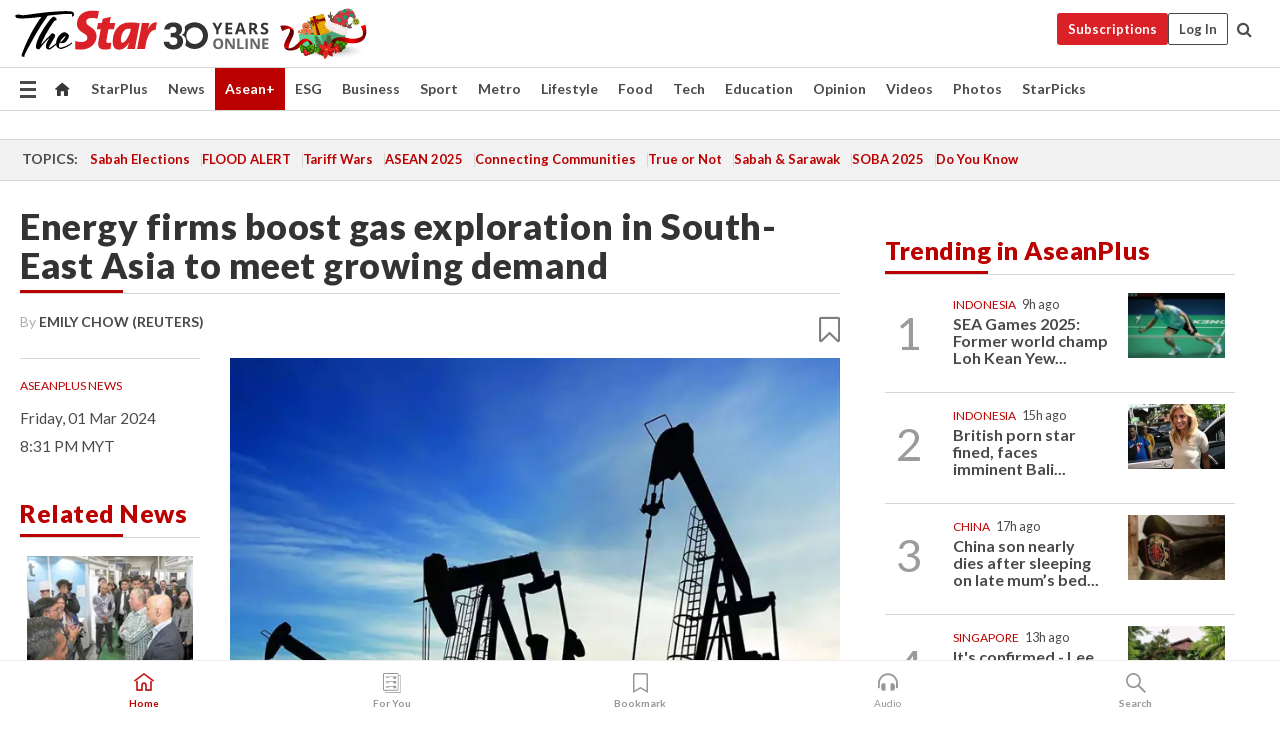

--- FILE ---
content_type: text/html; charset=UTF-8
request_url: https://www.thestar.com.my/aseanplus/aseanplus-news/2024/03/01/energy-firms-boost-gas-exploration-in-south-east-asia-to-meet-growing-demand
body_size: 71472
content:
<!--default_base.blade.php-->
<!DOCTYPE html>
<html lang="en">
<head>
    	<title>Energy firms boost gas exploration in South-East Asia to meet growing demand | The Star</title>
    <link rel="icon" type="image/png" href="https://cdn.thestar.com.my/Themes/img/favicon.ico" />
    

    <!--START: common.blade.php-->
<meta http-equiv="Content-Type" content="text/html;charset=utf-8"/>
<meta name="ROBOTS" content="index,follow,max-image-preview:large"/>
<meta name="viewport" content="width=device-width, initial-scale=1, minimum-scale=1" />
<meta name="at:customer_id" content="">
<meta name="at:subscription_status" content="Inactive">
<!--END: common.blade.php-->
    
                <!--StandardLayout.additionalGlobalHeadHTML-->


<script type="application/ld+json">
{
"@context": "http://schema.org",
"@type": "NewsArticle",
"headline": "Energy firms boost gas exploration in South-East Asia to meet growing demand",
"articleSection": "AseanPlus",
"creator": "Emily Chow (Reuters)",
"thumbnailUrl": "https://apicms.thestar.com.my/uploads/images/2024/03/01/2571205.jpg",
"dateCreated": "2024-03-01T12:31:00.000Z", 
"url": "https://www.thestar.com.my/aseanplus/aseanplus-news/2024/03/01/energy-firms-boost-gas-exploration-in-south-east-asia-to-meet-growing-demand",
"keywords":["\/AseanPlus\/Aseanplus News" , "Energy", "Big Projects", "South-East Asia"],
"author": {"@type":"Person","name":"Emily Chow (Reuters)","url":"https:\/\/www.thestar.com.my\/authors?q=Emily+Chow+%28Reuters%29"},
"image": "https://apicms.thestar.com.my/uploads/images/2024/03/01/2571205.jpg",
"datePublished": "2024-03-01T12:31:00.000Z", 
"dateModified": "2024-03-01T12:33:55.000Z"  
}
</script>
<!--START: article.blade.php test-->

    <!-- Android native install app--> 
    <script>     
        if ('serviceWorker' in navigator) { 
          window.addEventListener('load', function() {
            navigator.serviceWorker.register('/theme_metro/js/sw.js').then(function(registration) {
              // Registration was successful
              console.log('ServiceWorker registration successful with scope: ', registration.scope);
            }, function(err) {
              // registration failed :(
              console.log('ServiceWorker registration failed: ', err);
            });
          });
        }
    </script>
    
    <link rel="manifest" href="/theme_metro/js/manifest.json">
	
	<meta property="fb:app_id" content="121120175250633" />
	<meta property="og:url" content="https://www.thestar.com.my/aseanplus/aseanplus-news/2024/03/01/energy-firms-boost-gas-exploration-in-south-east-asia-to-meet-growing-demand" />
	<meta property="og:title" content="Energy firms boost gas exploration in South-East Asia to meet growing demand" />
	<meta property="og:description" content="Energy companies are ramping up exploration activities in Southeast Asia to boost natural gas output and meet long-term demand growth, drawn by recent discoveries and improved investment policies, company executives and analysts said." />
	<meta property="og:type" content="article" />
	<meta property="og:locale" content="en_GB" />
	<meta property="og:site_name" content="The Star" />
	<meta property="og:image:width" content="600" />
	<meta property="og:image:height" content="315" />
	<meta property="og:image" content="https://apicms.thestar.com.my/uploads/images/2024/03/01/2571205.jpg" />
     
    <div class="stickyy">
    <div id="installContainer" style="display:none" class="installApp">  
        <button id="btnClose" type="button"> &times; </button> 
        <div id="imgBox"> 
            <img src="/theme_metro/images/TSOL640x100.png" alt="The Star" onclick="false">   
        </div>
        <button id="btnAdd" type="button"> View </button>   
    </div> 
    </div>
    <style>       
        
        div.stickyy {     
            background-color: white;  
            position: sticky !important; 
            z-index: 200 !important; 
        }   
        
/*        @media  only screen and (max-width: 767px){  
            a.navbar-brand.brand-mobile {
                padding-top: 3px !important;
                margin-top: 12px !important;
            }
        }    */
            
        #installContainer {    
            background-color: white;   
            position: initial;
            display: inline-block;    
        }    
        
        #imgBox {  
            margin-left: 30px;  
        } 
        
        #btnAdd {  
            border: 1px solid #d6d6d6; 
            padding: 1px 8px;
            text-align: center;
            text-decoration: none;  
            position:absolute; 
            border-radius: 3px; 
            right:10%;
            top:30%;
        } 

        #btnClose {
            position:absolute; 
            background:none;
            border:none;
            margin:0;
            padding:0; 
            left: 3%;
            top: 10%;
            font-size: 32px;
        }
         
    </style>    

    <script>     
        
        if (navigator.userAgent.match(/Android/i)) {  
            
            let deferredPrompt;
            
            window.addEventListener('beforeinstallprompt', (e) => {  
              e.preventDefault(); 
              deferredPrompt = e;   
              //btnAdd.style.display = 'block';  
              document.getElementById("installContainer").classList.remove("installApp");  
              document.getElementById("installContainer").classList.add("showInstall");
              document.getElementById("installContainer").style.display = "inline";   
              jQuery('div.stickyy').attr("style", "top: 0 !important; padding-bottom: 3px !important;");
              jQuery('#navbar-main.affix').attr("style", "top: 55px !important;"); 
              
              var position = jQuery(window).scrollTop(); 
              jQuery(window).scroll(function() {
                  var scroll = jQuery(window).scrollTop();
                  if(jQuery('#installContainer').hasClass('showInstall')){
                        if(scroll > position) {
                             //when scrolling down
                             if(jQuery('#navbar-main').hasClass('affix')){ 
                                 jQuery('div.stickyy').attr("style", "top: 0 !important; padding-bottom: 3px !important;");   
                                 jQuery('#navbar-main.affix').attr("style", "top: 55px !important;"); 
                             }
                         }
                         else {
                             if(jQuery('#navbar-main').hasClass('affix-top')){ 
                                 jQuery('div.stickyy').removeAttr("style", "top: 0 !important;");   
                                 jQuery('#navbar-main').removeAttr("style", "top: 55px !important;"); 
                             }
                         }
                       position = scroll;
                  }
              });
              
            });  
               
            btnAdd.addEventListener('click', (e) => {     
              deferredPrompt.prompt();  
              deferredPrompt.userChoice
                .then((choiceResult) => {
                  if (choiceResult.outcome === 'accepted') {
                    console.log('User accepted the A2HS prompt');
                  } else { 
                    console.log('User dismissed the A2HS prompt');
                  }  
                  deferredPrompt = null;
                });  
                
            }); 
            
            btnClose.addEventListener('click', function(){     
               document.getElementById('installContainer').style.display = 'none';
               document.getElementById("installContainer").classList.remove("showInstall");
               jQuery('#installContainer').addClass('installApp');  
            });    
            
        }
         
    </script>



<meta name="description" content="Energy companies are ramping up exploration activities in Southeast Asia to boost natural gas output and meet long-term demand growth, drawn by recent discoveries and improved investment policies, company executives and analysts said." />
<meta name="keywords" content="Energy,Big Projects,South-East Asia" />
<meta name="cXenseParse:smg-keywords" content="Energy" />
<meta name="cXenseParse:smg-keywords" content="Big Projects" />
<meta name="cXenseParse:smg-keywords" content="South-East Asia" />
<meta name="cXenseParse:smg-brandsafety" content=""/>
<meta name="pageType" content="article" />
<meta name="url" content="https://www.thestar.com.my/aseanplus/aseanplus-news/2024/03/01/energy-firms-boost-gas-exploration-in-south-east-asia-to-meet-growing-demand" />
<meta name="datePublished" content="2024-03-01 20:31:00" />
<meta name="dateModified" content="2024-03-01 20:33:55" />
<meta name="author" content="" />
<meta name="inLanguage" content="en" />
<meta name="cxenseRandom" content="mj3huwufll2w2hvk7thc" />
<meta name="page_type" content="Article"/>
<meta name="content_type" content="Article" />
<meta name="content_id" content="1295702" />
<meta name="content_title" content="Energy firms boost gas exploration in South-East Asia to meet growing demand" />
<meta name="content_category" content="AseanPlus/Aseanplus News" />
<meta name="content_category_alt" content="" />
<meta name="content_author" content="NA" />
<meta name="content_sp" content="NA" />
<meta name="content_byline" content="By Emily Chow (Reuters)" />
<meta name="content_agency" content="NA" />
<meta name="content_language" content="English" />
<meta name="content_date" content="2024-03-01" />
<meta name="content_tags" content="Energy,Big Projects,South-East Asia" />
<meta name="content_tier" content="Complimentary" />
<meta name="content_length" content="Medium" />
<meta name="content_exclusive" content="false" />
<meta name="parsely-metadata" content="{&quot;guid&quot;: &quot;1295702&quot;, &quot;byline&quot;: &quot;By Emily Chow (Reuters)&quot;, &quot;summary&quot;: &quot;Energy companies are ramping up exploration activities in Southeast Asia to boost natural gas output and meet long-term demand growth, drawn by recent discoveries and improved investment policies, company executives and analysts said.&quot;, &quot;image_url&quot; :&quot;https://apicms.thestar.com.my/uploads/images/2024/03/01/2571205.jpg&quot;,&quot;contain_video&quot;: false,&quot;is_premium&quot;: false,&quot;is_print&quot;: false,&quot;access_type&quot;: &quot;complimentary&quot; ,&quot;kicker_name&quot;: &quot;AseanPlus News&quot;,&quot;kicker_url&quot;: &quot;/aseanplus/aseanplus-news&quot; } " />
<meta name="thumbnailUrl" content="https://apicms.thestar.com.my/uploads/images/2024/03/01/2571205.jpg" />
<meta property="cXenseParse:author" content="By Emily Chow (Reuters)" />
<meta name="cXenseParse:pageclass" content="article" />
<meta name="cXenseParse:smg-accesstype" content="complimentary" />
<meta name="cXenseParse:recs:publishtime" content="2024-03-01T20:31:00+0800" />
<meta property="article:modified_time" content="2024-03-01T20:33:55+0800" />
<meta name="cXenseParse:articleid" content="1295702" />
<meta name="cXenseParse:smg-contenttype" content="Article" />
 
<meta name="cXenseParse:kicker_name" content="AseanPlus News" />
<meta name="cXenseParse:kicker_url" content="/aseanplus/aseanplus-news" />
<meta name="cXenseParse:is_print" content="false" />
<meta name="cXenseParse:is_exclusive" content="false" />
<meta property="article:published_time" content="2024-03-01T20:31:00.000Z" />
<meta property="article:modified_time" content="2024-03-01T20:33:55.000Z"/>
<meta property="article:author" content="" />
<meta property="article:section" content="AseanPlus" />
<meta name="twitter:card" content="summary_large_image" />
<meta name="twitter:title" content="Energy firms boost gas exploration in South-East Asia to meet growing demand" />
<meta name="twitter:description" content="Energy companies are ramping up exploration activities in Southeast Asia to boost natural gas output and meet long-term demand growth, drawn by recent discoveries and improved investment policies, company executives and analysts said." />
<meta name="twitter:image" content="https://apicms.thestar.com.my/uploads/images/2024/03/01/2571205.jpg" />
<meta itemprop="identifier" content="3658584" />
<meta itemprop="headline" content="Energy firms boost gas exploration in South-East Asia to meet growing demand" />
<meta itemprop="pageType" content="article" />
<meta itemprop="articleSection" content="AseanPlus" />
<meta itemprop="datePublished" content="2024-03-01 20:31:00" />
<meta itemprop="dateModified" content="2024-03-01 20:33:55" />
<meta itemprop="image" content="https://apicms.thestar.com.my/uploads/images/2024/03/01/2571205.jpg" />
<meta name="article_section_name" content="AseanPlus" />
<meta name="content_sentiment" content="NA" />
<meta name="content_sentiment_magnitude" content="NA" />
<meta name="content_classification_main" content="NA" />
<meta name="content_classification_main_alt" content="NA" />
<meta name="content_classification" content="NA" />
<meta name="content_classification_alt" content="NA" />
<meta name="content_keyword_suggestion" content="NA" />
<link href="https://www.thestar.com.my/aseanplus/aseanplus-news/2024/03/01/energy-firms-boost-gas-exploration-in-south-east-asia-to-meet-growing-demand" rel="canonical" >


    <input type="hidden" value="zpUCnlfMoMTRuuXU0BZ/3B1i1fRWYPFoa0xiEPiLwRXHx0V1anYHN1CwGMJTWuZCNgmFLMGWMZJxHH9ysR5l6g+UB5mzcup9XIm676YSbyr+knQ/DhkVEnltnpEUhkcTC0Hn9uFSkonMUANOJ2ZuDQ==" id="hecs">
<!--END: article.blade.php-->            
    <!-- CSRF Token -->
    <meta name="csrf-token" content="cMQr4vw0Mga0yFx7KuwzchphpK1ROg2iN2BZcplu">
    <!-- Global Header scripts -->    
     
            
    <!-- Start Header Script -->
<!-- Anti-flicker snippet (recommended) 
<style>.async-hide { opacity: 0 !important} </style>
<script>(function(a,s,y,n,c,h,i,d,e){s.className+=' '+y;h.start=1*new Date;
h.end=i=function(){s.className=s.className.replace(RegExp(' ?'+y),'')};
(a[n]=a[n]||[]).hide=h;setTimeout(function(){i();h.end=null},c);h.timeout=c;
})(window,document.documentElement,'async-hide','dataLayer',4000,
{'GTM-PVM4TH':true});</script> -->
<meta name="apple-itunes-app" content="app-id=428184176">
<link rel="stylesheet" type="text/css" href="https://cdn.thestar.com.my/Themes/css/bootstrap.min.css" />
<link rel="stylesheet" type="text/css" href="https://fonts.googleapis.com/css?family=Lato:300,300i,400,400i,700,700i,900,900i&display=swap" />
<link href="https://fonts.googleapis.com/icon?family=Material+Icons+Round" rel="stylesheet">
<link href="https://fonts.googleapis.com/icon?family=Material+Icons" rel="stylesheet">
<link rel="stylesheet" type="text/css" href="https://cdn.thestar.com.my/Themes/css/tsol2019_pw.min.css?v=20251201" />
<link rel="stylesheet" type="text/css" href="https://cdn.thestar.com.my/Themes/css/story2017.min.css?v=20250324" />
<link rel="stylesheet" type="text/css" href="https://cdn.thestar.com.my/Themes/css/info.min.css" />
<link rel="stylesheet" type="text/css" href="https://cdn.thestar.com.my/Themes/css/bookmark.min.css?v=20201123" />
<link rel="stylesheet" type="text/css" href="https://cdn.thestar.com.my/Themes/css/main.css?v=202501014" />
<link rel="stylesheet" type="text/css" href="https://cdn.thestar.com.my/Themes/css/promo.min.css">
<link rel="stylesheet" type="text/css" media="only screen and (max-width:767px)" href="https://cdn.thestar.com.my/Themes/css/responsive.min.css">
<link rel="stylesheet" type="text/css" href="https://cdn.thestar.com.my/Themes/css/stock.search.min.css" />
<link rel="stylesheet" type="text/css" href="https://cdn.thestar.com.my/Themes/css/font-awesome.min.css" />
<link rel="stylesheet" type="text/css" href="https://cdn.thestar.com.my/GlobalBar/css/global-bar.min.css"/>
<link rel="stylesheet" type="text/css" href="https://cdn.thestar.com.my/Components/Audio/audio.min.css">
<link rel="stylesheet" type="text/css" href="https://cdn.thestar.com.my/Themes/css/owl.carousel.min.css"/>
<link rel="stylesheet" type="text/css" href="https://cdn.thestar.com.my/Themes/css/style.min.css?v=202512031"/>
<link rel="stylesheet" type="text/css" href="https://cdn.thestar.com.my/Themes/css/header-menu.min.css?v=20250428"/>
<link rel="stylesheet" type="text/css" href="https://cdn.thestar.com.my/Themes/css/30-year-anniversary.min.css?v=20250626"/>

<!-- hide globalbar for tablet -->
<style>@media screen and (min-width: 768px) and (max-width: 1024px){
#thestar-global-bar { display: none; }
body { padding-top: 0 !important; }
#navbar-main.affix { top: 0 !important; }
}</style>
<style>
.sassize{--breakpoint:desktop}@media all and (max-width:991px){.sassize{--breakpoint:tablet}}@media all and (max-width:767px){.sassize{--breakpoint:mobile}}
img[src$="default.gif"] { display: none;}
img[src^="https://content.thestar.com.my/smg/settag/name=lotame/tags="] {display:none;}
.masthead {
  background: url(https://cdn.thestar.com.my/Widgets/Masthead/2025/Christmas.png) no-repeat -5px -3px transparent;
}
.masthead-2 {
    position: absolute;
    width: 250px;
    left: 41%;
    right: 41%;
    top: 12px;
}
.anniv-special{
	display:none;
}
@media only screen and (max-width: 991px) {	
    /*50 years special*/
    .anniv-special{
	display:block;
	margin:0 auto;
	text-align:center;
    }
   .anniv-special img{
        height: auto;
        width: 200px;
        margin-top: 12px;
        margin-bottom: 12px;
    }
}
</style>
<!--<script type="text/javascript" async src="https://experience-ap.piano.io/xbuilder/experience/load?aid=Gr82HQx5pj"></script>-->
<script src="//ajax.googleapis.com/ajax/libs/jquery/3.6.0/jquery.min.js"></script>
<!-- HTML5 Shim and Respond.js IE8 support of HTML5 elements and media queries -->
<!-- WARNING: Respond.js doesn't work if you view the page via file:// -->
<!--[if lt IE 9]>
<script src="https://oss.maxcdn.com/libs/html5shiv/3.7.0/html5shiv.js"></script>
<script src="https://oss.maxcdn.com/libs/respond.js/1.4.2/respond.min.js"></script>
<![endif]-->
<script src="https://cdnjs.cloudflare.com/ajax/libs/URI.js/1.18.10/URI.min.js"></script>
<script src="https://cdnjs.cloudflare.com/ajax/libs/moment.js/2.18.1/moment.min.js"></script>
<script src="https://cdnjs.cloudflare.com/ajax/libs/postscribe/2.0.8/postscribe.min.js"></script>
<script src="https://cdn.thestar.com.my/Themes/js/js.cookie.min.js"></script>
<script src="https://cdn.thestar.com.my/Themes/js/jquery.dotdotdot.min.js"></script>
<script src="https://cdn.jsdelivr.net/npm/vue@2.5.12/dist/vue.min.js"></script>
<script src="https://cdnjs.cloudflare.com/ajax/libs/axios/0.19.0/axios.min.js"></script>
<script src="https://cdn.thestar.com.my/Themes/js/Main.min.js"></script>
<script src="https://cdn.thestar.com.my/Themes/js/widget_mixin.min.js"></script>
<script>var my_jquery = jQuery;</script>
<script>jQuery = my_jquery;</script>
<script src="https://cdn.thestar.com.my/Themes/js/slick.min.js" ></script>
<script type="text/javascript" src="https://cdn.thestar.com.my/Themes/js/jquery.unveil.min.js" defer></script>
<script>

			
var KICKER_FREE_MARKUP='<span class="labels labels--free" data-toggle="tooltip" title="" data-original-title="This is a Free article"><i class="fa fa-unlock"></i></span>'
var KICKER_PREMIUM_MARKUP='<span class="biz-icon" data-toggle="tooltip" title="" id="sbp-tip" data-original-title="Premium">Premium</span>';
var KICKER_LOCK_MARKUP='<span class="biz-icon" data-toggle="tooltip" title="" id="sbp-tip" data-original-title="To unlock the article, click on the headline and log in with your StarBiz Premium account or select a membership to join." aria-describedby="tooltip489695">StarBiz Premium</span>';
var KICKER_UNLOCK_MARKUP='<span class="biz-icon"><i class="fa fa-unlock"></i></span>';
var KICKER_LOCK_MARKUP_V2='<span class="labels labels--gray" data-toggle="tooltip" title="" data-original-title="This is a locked article"><i class="fa fa-lock"></i></span>';
</script>
<!-- Cx FB user linking script begin -->
<script type="text/javascript">
  
    function checkFBLogin() {
     if (window.FB && typeof FB.getLoginStatus === 'function') {
 
        FB.getLoginStatus(function(response) {
          if (response.status === 'connected') {
            // Read the FaceBook user ID
            var fbUserId = response.authResponse.userID;
            
          } else {
            setTimeout(checkFBLogin, 1000);
          }
        });
 
      } else {
        setTimeout(checkFBLogin, 1000);
      }
    }
    checkFBLogin();
</script>
<!-- Cx FB user linking script end -->
<script src="https://cdn.thestar.com.my/Themes/js/owl.carousel.min.js"></script>
<script src="https://cdn.thestar.com.my/Themes/js/parsely-onload.min.js"></script>
<script src="https://cdn.thestar.com.my/Themes/js/mediatag.min.js"></script>
<script src="https://cdn.thestar.com.my/Themes/js/mediatagv3.js"></script>
<script src="https://cdn.thestar.com.my/Themes/js/mediahelper.min.js?v=2021002"></script>
<link rel="apple-touch-icon" sizes="57x57" href="https://cdn.thestar.com.my/Themes/img/touch-icon-precomposed.png">
<link rel="apple-touch-icon" sizes="114x114" href="https://cdn.thestar.com.my/Themes/img/touch-icon-iphone.png">
<link rel="apple-touch-icon" sizes="120x120" href="https://cdn.thestar.com.my/Themes/img/touch-icon-120x120.png">
<link rel="apple-touch-icon" sizes="152x152" href="https://cdn.thestar.com.my/Themes/img/touch-icon-ipad.png">
<link rel="apple-touch-icon" sizes="167x167" href="https://cdn.thestar.com.my/Themes/img/touch-icon-iphone-retina.png">
<link rel="apple-touch-icon" sizes="180x180" href="https://cdn.thestar.com.my/Themes/img/touch-icon-ipad-retina.png">
<link rel="apple-touch-icon" sizes="192x192" href="https://cdn.thestar.com.my/Themes/img/touch-icon-192x192.png">
<link rel="stylesheet" type="text/css" href="https://cdn.thestar.com.my/Themes/css/widgettop.min.css" />
<script src="https://cdn.thestar.com.my/Themes/js/widgettop.min.js"></script>
<!--<script type="text/javascript" src="//s7.addthis.com/js/300/addthis_widget.js#pubid=ra-5dfaeb0face4ad17"></script>-->

<!-- Start Deco masthead -->
<script type="text/javascript">
jQuery(document).ready(function(){
var checkDeco = new Date();
var decoStart = new Date("December 8, 2025 00:00:00");
var decoEnd = new Date("December 31, 2025 23:59:59");
if (checkDeco.getTime() > decoStart.getTime() && checkDeco.getTime() < decoEnd.getTime()){
//This is for regular festival masthead
$("#page-header > div >div").attr("class", "container masthead");

}
});
</script>
<!-- End Deco masthead -->
<script>var rmad = false;</script>

<!-- Sharethis-->
<script type='text/javascript' src='https://platform-api.sharethis.com/js/sharethis.js#property=6475dc6e8b790100199499d6&product=sop' async='async'></script>
<link rel="stylesheet" type="text/css" href="https://cdn.thestar.com.my/Themes/css/sharethis.min.css" />

<link rel="stylesheet" type="text/css" href="https://cdn.thestar.com.my/Themes/css/mustwatch.css" />

<!-- Clarity 20241121-->
<script type="text/javascript">
    (function(c,l,a,r,i,t,y){
        c[a]=c[a]||function(){(c[a].q=c[a].q||[]).push(arguments)};
        t=l.createElement(r);t.async=1;t.src="https://www.clarity.ms/tag/"+i;
        y=l.getElementsByTagName(r)[0];y.parentNode.insertBefore(t,y);
    })(window, document, "clarity", "script", "o0x36t4cob");
</script>

<!-- End Header Script -->            <!-- theme includes js_extra.blade.php -->
<script type="text/javascript">
var viewid = Math.round(Math.random() * 100000000000);
function sasiajserver(size,position){
var SAS = JSON.parse(jQuery('meta[name=SAS]').attr("content"));
var rdm2 = Math.round(Math.random() * 100000000000);
return "https://content.thestar.com.my/smg/jserver/viewid=" + viewid +
    "/random=" + rdm2 +
    "/network=SMG/site=TSOL" +
    "/area=" + SAS.area + 
    "/pagetype=" + SAS.pagetype + 
    "/platform=" + sascalcsize() + 
    "/size=" + size +
    "/position=" + position;
}
function sascalcsize(){var b=window.getComputedStyle(document.querySelector(".sassize"));var a=b.getPropertyValue("--breakpoint");return a};
</script>
<!-- Admiral --> 
<script>
             if (typeof pageType !== "undefined")
         {
         if(pageType == "article"){
                var daxsubscriber = false;
          }
       }
        
</script>
<!-- End Admiral -->
<script>
// show or hide login button
var rmad = false;
var isLogin = false;

tkValid = 0;
// 3 = active , subscriber, has ads free
if (tkValid > 0) {
    isLogin = true;
} 
if (tkValid == "3") {
    rmad = true;
}

jQuery(document).ready(function() {
if (tkValid > 0) {
    jQuery('.btn_login').hide();
    jQuery('.login_menu').show();
    jQuery('.m-login-menu').show();
    jQuery('.m-login-button').attr("style", "display: none !important"); // Override css
} else {
    jQuery('.btn_login').show();
    jQuery('.login_menu').hide();
    jQuery('.m-login-button').show();
    jQuery('.m-login-menu').hide();
}
});
</script>
<!-- PPID --> 
<script type="text/javascript">  
    // client id value will be = encrypted(userid)
    // else client id = encrypted GA ID
    var client_id = "cd91e4b8cc71fc46c35e4608358cc1df5faf72f4";
    var re = new RegExp("^([0-9a-zA-Z]{32,150})$|^([0-9a-fA-F]{8}-[0-9a-fA-F]{4}-[0-9a-fA-F]{4}-[0-9a-fA-F]{4}-[0-9a-fA-F]{12})$");
    var userID = "UA-167768859-1" ;
	
			client_id = "cd91e4b8cc71fc46c35e4608358cc1df5faf72f4";
	
    console.log('client_id: '+client_id);
</script>
<!-- End PPID -->

<!-- CDP Web Insight script -->
<script type = "text/javascript" >
   var _portalId = "564891087";
   var _propId = "564997745";

   var _ATM_TRACKING_ASSOCIATE_UTM = 0 ;
   var _CDP_GA_ACCOUNT_TRACKING_ID = "UA-828580-1";

   var _cdp365Analytics = {
      default_event: 0,
      first_party_domain: ".thestar.com.my",
      dims: {
         users: {
            origin_source: "The Star Online"
         }
      }
   };
(function() {
    var w = window;
    if (w.web_event) return;
    var a = window.web_event = function() {
        a.queue.push(arguments);
    }
    a.propId = _propId;
    a.track = a;
    a.queue = [];
    var e = document.createElement("script");
    e.type = "text/javascript", e.async = !0, e.src = "//st-a.cdp.asia/insight.js";
    var t = document.getElementsByTagName("script")[0];
    t.parentNode.insertBefore(e, t)
})(); </script>
<!-- End of CDP Web Insight script -->

<!-- Chartbeat --> 
<script async src="//static.chartbeat.com/js/chartbeat_mab.js"></script>
<script>
    var chbpage_type = jQuery('meta[name=page_type]').attr("content");
    var chbcontentauthor = jQuery('meta[name=content_byline]').attr("content");
    var contentcat = jQuery('meta[name=content_category]').attr("content");
    var contentaltcat = jQuery('meta[name=content_category_alt]').attr("content");
    var chbpagecat = jQuery('meta[name=page_category]').attr("content");
	var chburl = jQuery("meta[property='og:url']").attr("content");
    var chbaltcats;
    var chballcats = '';
    var chbuser_status = 'anon';

    if (typeof chbpage_type !== "undefined") {

    if (chbpage_type.toLowerCase() == "article" || chbpage_type.toLowerCase() == "category" || chbpage_type.toLowerCase() == "photo listing" ||  chbpage_type.toLowerCase() == "photo gallery") {

        if (typeof chbcontentauthor !== "undefined") {
            if (chbcontentauthor === 'NA') {
                chbcontentauthor = '';
            }
            //else if (chbcontentauthor.indexOf('By') > -1) {
            //chbcontentauthor = chbcontentauthor.replace('By', '');
            //chbcontentauthor = chbcontentauthor.trim();
            //}
            //else if (chbcontentauthor.indexOf('by') > -1) {
            //chbcontentauthor = chbcontentauthor.replace('by', '');
            //chbcontentauthor = chbcontentauthor.trim();
            //}
        } else {
            chbcontentauthor = '';
        }

        if (typeof chbpagecat !== "undefined") {            
            if (chbpagecat === 'NA') {
                chbpagecat = '';
            }

            if (chbpagecat.toLowerCase() === 'starpicks') {
                chbpagecat = 'StarPicks';
            }

            if (chbpagecat.toLowerCase() === 'starplus') {
                chbpagecat = 'StarPlus';
            }

            if (chbpagecat.toLowerCase() === 'aseanplus') {
                chbpagecat = 'AseanPlus';
            }
			
        } else {
            chbpagecat = '';
        }

        if (typeof contentcat !== "undefined") {
            contentcat = cleanContentCategories(contentcat);
            contentcat = contentcat.split('/').join(','); 
        }else{
            contentcat = '';
        }
        if (typeof contentaltcat !== "undefined") {
            contentaltcat = cleanContentCategories(contentaltcat);
            contentaltcat = contentaltcat.split('/').join(','); 
        }else{
            contentaltcat = '';
        }

        if (chbpage_type.toLowerCase() == "category") {
            chballcats = chbpagecat;
        } else if (chbpage_type.toLowerCase() == "photo listing" || chbpage_type.toLowerCase() == "photo gallery") {
            chballcats = 'Photos';
        } else {
            if (contentaltcat !== '') {
                chballcats = contentcat + ',' + contentaltcat; 
            } else {
                chballcats = contentcat;
            }
            
            var customname = ""; 
            var columnName = ""; 
            if( columnName != '' ){
                if( chballcats.toLowerCase().includes("lifestyle,viewpoints"))
                    chballcats = chballcats.replace(/lifestyle,viewpoints/gi, "Lifestyle,Viewpoints," + columnName);
                else if (chballcats.toLowerCase().includes("opinion,columnists"))
                    chballcats = chballcats.replace(/opinion,columnists/gi, "Opinion,Columnists," + columnName);
                else if (chballcats.toLowerCase().includes("sport,say what"))
                    chballcats = chballcats.replace(/sport,say what/gi, "Sport,Say What," + columnName);
                else if (chballcats.toLowerCase().includes("business,insight"))
                    chballcats = chballcats.replace(/business,insight/gi, "Business,Insight," + columnName);
                else if (chballcats.toLowerCase().includes("food,food for thought"))    
                    chballcats = chballcats.replace(/food,food for thought/gi, "Food,Food For Thought," + columnName);
                else if (chballcats.toLowerCase().includes("metro,views"))    
                    chballcats = chballcats.replace(/metro,views/gi, "Metro,Views," + columnName);
                else if (chballcats.toLowerCase().includes("tech,tech thoughts"))    
                    chballcats = chballcats.replace(/tech,tech thoughts/gi, "Tech,Tech Thoughts," + columnName);
            }
        }
    } else if (chbpage_type.toLowerCase() == "subcategory") {
        var pageCat = jQuery('meta[name=page_category]').attr("content");
		var customname = ""; 

                    chballcats = pageCat.split('/').join(',').replace("And", "&").replace("#", "");
                    chbcontentauthor = '';
			
    } else if (chbpage_type.toLowerCase() == "tag") {
        var pageCat = jQuery('meta[name=page_tag]').attr("content");
        chballcats = pageCat;
        chbcontentauthor = '';
    } else {
        chbcontentauthor = '';
        chballcats = '';
    }
} else {
    chbcontentauthor = '';
    chballcats = '';
}
	 
	if (chbcontentauthor != '')
    {
        chbcontentauthor = chbcontentauthor.replace(/\b and \b/i, ",");
        chbcontentauthor = chbcontentauthor.replace(/[^@\s]*@[^@\s]*\.[^@\s]*/, "");
        chbcontentauthor = chbcontentauthor.replace(/([^\v]+) \bBy\b | *\bBy\b/i, "");
		chbcontentauthor = chbcontentauthor.replace(/\s*,\s*/g, ",");
        chbcontentauthor = chbcontentauthor.trim();
    }

    chballcats = cleanContentCategories(chballcats);
	
     
        if (isLogin==true) {
            chbuser_status = 'lgdin';
        }else{
            chbuser_status = 'anon';
        } 
    
    function cleanContentCategories(content){
        //all page_types
        content = content.replace(/starpicks/gi, 'StarPicks');
        content = content.replace(/starplus/gi, 'StarPlus');
        content = content.replace(/aseanplus/gi, 'AseanPlus');
        content = content.replace(/&#039;/gi, "'");
        //article page_types
        content = content.replace(/lifestyle\/entertainment/gi, 'Lifestyle,Entertainment & Style,Entertainment');
        content = content.replace(/lifestyle\/style/gi,         'Lifestyle,Entertainment & Style,Style');
        content = content.replace(/lifestyle\/people/gi,        'Lifestyle,People & Living,People');
        content = content.replace(/lifestyle\/living/gi,        'Lifestyle,People & Living,Living');
        content = content.replace(/lifestyle\/travel/gi,        'Lifestyle,Travel & Culture,Travel');
        content = content.replace(/lifestyle\/culture/gi,       'Lifestyle,Travel & Culture,Culture');
        content = content.replace(/lifestyle\/health/gi,        'Lifestyle,Health & Family,Health');
        content = content.replace(/lifestyle\/family/gi,        'Lifestyle,Health & Family,Family');
        content = content.replace(/sport\/others/gi, 'Sport/Other Sports');
        //subcategory page_types
        if(!content.includes('Other Sports')){
            content = content.replace(/Other Sport/gi, 'Other Sports');
        }

        var result = content;
        result = removeLastChar(result, ',');
        return result;
    }

    function removeLastChar(str,charStr){
        var lastChar = str[str.length -1];
        if(lastChar == charStr){
            str = str.slice(0, -1);
        }
        return str;
    }
	 
	 (function() {
                /** CONFIGURATION START **/
                var _sf_async_config = window._sf_async_config = (window._sf_async_config || {});
                _sf_async_config.uid = 66903;
                _sf_async_config.domain = 'thestar.com.my';
                _sf_async_config.flickerControl = false;
                /*_sf_async_config.useCanonical = true;
                _sf_async_config.useCanonicalDomain = true;*/
				_sf_async_config.path = chburl;
                _sf_async_config.sections = chballcats;
                _sf_async_config.authors = chbcontentauthor;

                var _cbq = window._cbq = (window._cbq || []);
                _cbq.push(['_acct', chbuser_status]);

                /** CONFIGURATION END **/
                function loadChartbeat() {
                    var e = document.createElement('script');
                    var n = document.getElementsByTagName('script')[0];
                    e.type = 'text/javascript';
                    e.async = true;
                    e.src = '//static.chartbeat.com/js/chartbeat.js';
                    n.parentNode.insertBefore(e, n);
                }
                loadChartbeat();
        })();
</script>
<!-- End Chartbeat -->        <!-- resources common css_includes.blade.php -->        
    <!-- theme includes css_includes.blade.php -->            <!-- Widget CSS links -->
        <link type="text/css" rel="stylesheet" href="/theme_metro/widgets/article-details/article-details.css"/>
        <!-- Page Header scripts -->
<link href="https://cdn.thestar.com.my/Themes/css/print_v2.css" rel="stylesheet" type="text/css">
<!--<script async src="https://securepubads.g.doubleclick.net/tag/js/gpt.js"></script>
<script async src='//cdn.thestar.com.my/Themes/js/prebid.js'></script>-->
<script async src="https://platform.twitter.com/widgets.js" charset="utf-8"></script>
<script>
if (!rmad) {
  var sectionName = $('meta[name=article_section_name]').attr("content");
  document.write('<scr');
  document.write('ipt src="https://cdn.thestar.com.my/Themes/js/gpt/' + sectionName + 'Story.js?v=20251016_1">');
  document.write("</scr");
  document.write("ipt>");
}

</script>
<script type="text/javascript" src="https://cdn.thestar.com.my/Themes/js/story.min.js?v=20250922" defer></script>
<script type="text/javascript" src="/theme_metro/js/trendingParsely.js"></script>

<!-- Start of Survicate (www.survicate.com) code -->
<script type="text/javascript">
  //(function (w) {
    //var s = document.createElement('script');
    //s.src = '//survey.survicate.com/workspaces/40636b6a623c41a574580c19efa630b6/web_surveys.js';
    //s.async = true;
    //var e = document.getElementsByTagName('script')[0];
    //e.parentNode.insertBefore(s, e);
  //})(window);
</script>
<!-- End of Survicate code -->
<style>.video-container{margin-top:10px;}</style>
<!--<script async src="https://cdn.thestar.com.my/Themes/js/uraapi.min.js"></script>-->

    <script>
        window.Laravel = {"csrfToken":"cMQr4vw0Mga0yFx7KuwzchphpK1ROg2iN2BZcplu"}
        var IMAGE_URL = 'https://apicms.thestar.com.my/';
    </script> 
    
</head>

    <body>
        <div class='sassize'></div>
    <!-- Main THEME Content -->
    <!-- page content -->
        <div class="widgettop" id="widgettop" style="display:none;">        
    <div class="flex-container ">
        <div class="firinfo"></div>
        <div class="close">   
            <img id="closeButton" src="https://cdn.thestar.com.my/Themes/img/close.png">
        </div>
    </div>
</div>    <!-- HEADER OF THEME -->
<!-- header_menu -->
<header id="page-header">
    <div class="branding">
        <div class="container">
            <a class="navbar-brand brand-prime" href="/"
               data-list-type="Header"
               data-content-type="Navigation"
               data-content-title="The Star Online"
               data-content-id="https://www.thestar.com.my">
			    <svg class="icon" width="256" height="50" role="img" aria-label="the star online">
                    <image xlink:href="https://cdn.thestar.com.my/Themes/img/logo-tsol-30yrs.svg" src="https://cdn.thestar.com.my/Themes/img/logo-tsol-30yrs.svg" width="256" height="50" border="0"></image>
                </svg>
                <!--<svg class="icon" width="150" height="50" role="img" aria-label="the star online">
                    <image xlink:href="https://cdn.thestar.com.my/Themes/img/logo-tsol-fullv3.svg" src="https://cdn.thestar.com.my/Themes/img/logo-tsol-logov3.png" width="150" height="50" border="0"></image>
                </svg>-->
            </a>
			<div id="iconDesktop" style="display: none"></div>
            <ul class="nav social-branding right">
<!--                <li>
                    <a href="https://newsstand.thestar.com.my/epaper/" target="_blank" class="epaper"
                       data-list-type="Header"
                       data-content-type="App Download"
                       data-content-title="ePaper"
                       data-content-id="https://newsstand.thestar.com.my/epaper/ ">
                        <i class="icon sprite-icon"></i> The Star ePaper
                    </a>
                </li>-->
                                <li class="dropdown dropdown--subscribe top-bar">
                    <a  class="btn--subscribe"
                        data-list-type="Header"
                        data-content-type="Navigation"
                        data-content-title="Subscription"
                        data-content-id="https://www.thestar.com.my/subscription" href="/subscription">Subscriptions</a>
                </li>
                                                 <li id="btn_login" class="btn-login">
                     <a class="login" href="https://sso.thestar.com.my/?lng=en&amp;channel=1&amp;ru=HNQ8Auw31qgZZU47ZjHUhHKJStkK3H51/pPcFdJ1gQ9cFgPiSalasDvF6DeumuZwLfbjUd5CzJvC5OjgPh71g+F1qGgCIH9HVTeSXD9LXe4jPzgyrBkvbN2LUYwq6+pqKXCOgjDRb/7o3fMOp7PmikNdt8PAdm+MiqBY5mWiZxbQiXvBtRybDDtSRPguhMljrqLMxFV0KYnzbWuXGsb3gspeb3NEpZBun/Pldat0JF7F+gEsUh7HM3yLCBVC4kOBjeA7vXnh8vLYoVWOopGxGy/dbvUZjMqZWeKegMmzNPfRTY5m7o2JsBbJoUjxhCRy53RCojyz0uEXs9nE5k307CtKqGyD7r6h9GqzJd8YD3oKgXVg+titlaBW5fLnPiX1"
                        data-list-type="Header"
                        data-content-type="Outbound Referral"
                        data-content-title="Log In"
                        data-content-id="https://sso.thestar.com.my/?lng=en&amp;channel=1&amp;ru=HNQ8Auw31qgZZU47ZjHUhHKJStkK3H51/pPcFdJ1gQ9cFgPiSalasDvF6DeumuZwLfbjUd5CzJvC5OjgPh71g+F1qGgCIH9HVTeSXD9LXe4jPzgyrBkvbN2LUYwq6+pqKXCOgjDRb/7o3fMOp7PmikNdt8PAdm+MiqBY5mWiZxbQiXvBtRybDDtSRPguhMljrqLMxFV0KYnzbWuXGsb3gspeb3NEpZBun/Pldat0JF7F+gEsUh7HM3yLCBVC4kOBjeA7vXnh8vLYoVWOopGxGy/dbvUZjMqZWeKegMmzNPfRTY5m7o2JsBbJoUjxhCRy53RCojyz0uEXs9nE5k307CtKqGyD7r6h9GqzJd8YD3oKgXVg+titlaBW5fLnPiX1">
                        Log In
                     </a>
                 </li>
                                 <li id="login_menu" class="dropdown top-bar" style="display:none;">
                        <a id="hllogin" class="log-in-light"><i class="material-icons-round person">person</i></a>
                        <ul class="dropdown-menu log-in 123">
                                                    <li>
                                <a href="https://login.thestar.com.my/accountinfo/profile.aspx" target="_blank"
                                   data-list-type="Profile Management"
                                   data-content-type="Manage Profile"
                                   data-content-title="https://login.thestar.com.my/accountinfo/profile.aspx">Manage Profile
                                </a>
                            </li>
                            <li>
                                <a href="https://login.thestar.com.my/accountinfo/changepassword.aspx" target="_blank"
                                   data-list-type="Profile Management"
                                   data-content-type="Change Password"
                                   data-content-title="https://login.thestar.com.my/accountinfo/changepassword.aspx">Change Password
                                </a>
                            </li>
                            <li>
                                <a href="https://login.thestar.com.my/accountinfo/sessions.aspx" target="_blank"
                                   data-list-type="Profile Management"
                                   data-content-type="Manage Logins"
                                   data-content-title="https://login.thestar.com.my/accountinfo/sessions.aspx">Manage Logins
                                </a>
                            </li>
                            <li style="border-top:1px solid #d6d6d6">
                                <a href="https://login.thestar.com.my/accountinfo/subscriptioninfo.aspx" target="_blank"
                                   data-list-type="Profile Management"
                                   data-content-type="Manage Subscription"
                                   data-content-title="https://login.thestar.com.my/accountinfo/subscriptioninfo.aspx">Manage Subscription
                                </a>
                            </li>
                            <li>
                                <a href="https://login.thestar.com.my/accountinfo/transhistory.aspx" target="_blank"
                                   data-list-type="Profile Management"
                                   data-content-type="Transaction History"
                                   data-content-title="https://login.thestar.com.my/accountinfo/transhistory.aspx">Transaction History
                                </a>
                            </li>
                            <li>
                                <a href="https://login.thestar.com.my/accountinfo/billing.aspx" target="_blank"
                                   data-list-type="Profile Management"
                                   data-content-type="Manage Billing Info"
                                   data-content-title="https://login.thestar.com.my/accountinfo/billing.aspx">Manage Billing Info
                                </a>
                            </li>
                                                                                    <li style="border-top:1px solid #d6d6d6">
                                <a href="https://www.thestar.com.my/foryou/edit"
                                   data-list-type="Profile Management"
                                   data-content-type="Manage For You"
                                   data-content-title="https://www.thestar.com.my/foryou/edit">Manage For You
                                </a>
                            </li>
                            <li style="border-bottom:1px solid #d6d6d6">
                                <a href="https://www.thestar.com.my/saved-articles"
                                   data-list-type="Profile Management"
                                   data-content-type="Manage Bookmarks"
                                   data-content-title="https://www.thestar.com.my/saved-articles">Manage Bookmarks
                                </a>
                            </li>
                                                                                    <li>
                                <a href="https://www.thestar.com.my/subscribe"
                                   data-list-type="Profile Management"
                                   data-content-type="Package & Pricing"
                                   data-content-title="https://www.thestar.com.my/subscribe">Package & Pricing
                                </a>
                            </li>
                                                        <li>
                                <a href="https://www.thestar.com.my/faqs/"
                                   data-list-type="Profile Management"
                                   data-content-type="FAQs"
                                   data-content-title="https://www.thestar.com.my/faqs/">FAQs
                                </a>
                            </li>
                            <li class="log-out">
                                <a href="#" onclick="logout();"
                                   data-list-type="Profile Management"
                                   data-content-type="Log Out"
                                   data-content-title="https://www.thestar.com.my">Log Out
                                </a>
                            </li>
                        </ul>
                    </li>
                     <li class="hidden-xs hidden-sm">
                            <label for="queryly_toggle" style="cursor: pointer;">
							<div class="top-search">
                               <i class="fa fa-search"></i>
							  </div>
                            </label>
                    </li>
            </ul>
        </div>
    </div>
    <nav id="navbar-main" class="navbar navbar-custom" data-spy="affix" data-offset-top="197">
        <div class="container">
            <div class="navbar-header">
                <button type="button" class="navbar-toggle left" data-toggle="collapse" data-target="#tsolmobar" id="btnmobmega">
                <span class="sr-only">Toggle navigation</span>
                <span class="icon-bar"></span>
                <span class="icon-bar"></span>
                <span class="icon-bar"></span>
                <i class="icon-x fa fa-times"></i>
                </button>
                <a class="navbar-brand brand-mobile left" href="/"
                   data-list-type="Header"
                   data-content-type="Navigation"
                   data-content-title="The Star Online"
                   data-content-id="https://www.thestar.com.my">
				   <svg class="icon logo-default" role="img" aria-label="the star online" height="28" width="148">
                        <image width="148" height="28" border="0" xmlns:xlink="http://www.w3.org/1999/xlink" xlink:href="https://cdn.thestar.com.my/Themes/img/logo-tsol-30yrs.svg" src="https://cdn.thestar.com.my/Themes/img/logo-tsol-30yrs.svg"></image>
                    </svg>
                    <svg class="icon logo-small" role="img" aria-label="the star online" height="28" width="84">
                        <image width="84" height="28" border="0" xmlns:xlink="http://www.w3.org/1999/xlink" xlink:href="https://cdn.thestar.com.my/Themes/img/logo-tsol-fullv3.svg" src="https://cdn.thestar.com.my/Themes/img/logo-tsol-logov3.png"></image>
                    </svg>
                    <!--<svg class="icon" role="img" aria-label="the star online" height="28" width="84">
                        <image width="84" height="28" border="0" xmlns:xlink="http://www.w3.org/1999/xlink" xlink:href="https://cdn.thestar.com.my/Themes/img/logo-tsol-fullv3.svg" src="https://cdn.thestar.com.my/Themes/img/logo-tsol-logov3.png"></image>
                    </svg>-->
                </a>
				 <div id="iconMobile" style="display: none"></div>
            </div>
            <div id="tsolnavbar">
                <ul class="nav navbar-nav navbar-left">
                    <li class="show-sd">
                        <button type="button" class="mega-nav-toggle navbar-toggle collapsed hidden-xs" data-toggle="collapse" data-target="#bs-example-navbar-collapse-1" aria-expanded="false">
                            <span class="sr-only">Toggle navigation</span>
                            <span class="icon-bar"></span>
                            <span class="icon-bar"></span>
                            <span class="icon-bar"></span>
                            <i class="icon-x fa fa-times"></i>
                        </button>
                    </li>
                                                            <li >
                                        <a id="navi-home" class="home-light" target="" onclick="ga('send', 'event' , 'TSOL NAVI' , 'Standard' , '/Home/' ); " href="/"
                       data-list-type="Header"
                       data-content-type="Navigation"
                       data-content-title="Home"
                       data-content-id="https://www.thestar.com.my">
                    <i class="icon sprite-icon"></i>
                    </a>
                                        </li>
                                                            <li class=dropdown>
                                        <a id="navi-starplus" class="starplus" target="" onclick="ga('send', 'event' , 'TSOL NAVI' , 'Standard' , '/StarPlus/' ); " href="/starplus"
                       data-list-type="Header"
                       data-content-type="Navigation"
                       data-content-title="StarPlus"
                       data-content-id="https://www.thestar.com.my/starplus">
                    StarPlus
                    </a>
                                        </li>
                                                            <li class=dropdown>
                                        <a id="navi-news" class="news" target="" onclick="ga('send', 'event' , 'TSOL NAVI' , 'Standard' , '/News/' ); " href="/news"
                       data-list-type="Header"
                       data-content-type="Navigation"
                       data-content-title="News"
                       data-content-id="https://www.thestar.com.my/news">
                    News
                    </a>
                                        </li>
                                                            <li class=dropdown>
                                        <a id="navi-asean+" class="asean+" target="" onclick="ga('send', 'event' , 'TSOL NAVI' , 'Standard' , '/AseanPlus/' ); " href="/aseanplus"
                       data-list-type="Header"
                       data-content-type="Navigation"
                       data-content-title="Asean+"
                       data-content-id="https://www.thestar.com.my/aseanplus">
                    Asean+
                    </a>
                                        </li>
                                                            <li class=dropdown>
                                        <a id="navi-esg" class="esg" target="" onclick="ga('send', 'event' , 'TSOL NAVI' , 'Standard' , '/ESG/' ); " href="/esg"
                       data-list-type="Header"
                       data-content-type="Navigation"
                       data-content-title="ESG"
                       data-content-id="https://www.thestar.com.my/esg">
                    ESG
                    </a>
                                        </li>
                                                            <li class=dropdown>
                                        <a id="navi-business" class="business" target="" onclick="ga('send', 'event' , 'TSOL NAVI' , 'Standard' , '/Business/' ); " href="/business"
                       data-list-type="Header"
                       data-content-type="Navigation"
                       data-content-title="Business"
                       data-content-id="https://www.thestar.com.my/business">
                    Business
                    </a>
                                        </li>
                                                            <li class=dropdown>
                                        <a id="navi-sport" class="sport" target="" onclick="ga('send', 'event' , 'TSOL NAVI' , 'Standard' , '/Sport/' ); " href="/sport"
                       data-list-type="Header"
                       data-content-type="Navigation"
                       data-content-title="Sport"
                       data-content-id="https://www.thestar.com.my/sport">
                    Sport
                    </a>
                                        </li>
                                                            <li class=dropdown>
                                        <a id="navi-metro" class="metro" target="" onclick="ga('send', 'event' , 'TSOL NAVI' , 'Standard' , '/Metro/' ); " href="/metro"
                       data-list-type="Header"
                       data-content-type="Navigation"
                       data-content-title="Metro"
                       data-content-id="https://www.thestar.com.my/metro">
                    Metro
                    </a>
                                        </li>
                                                            <li class=dropdown>
                                        <a id="navi-lifestyle" class="lifestyle" target="" onclick="ga('send', 'event' , 'TSOL NAVI' , 'Standard' , '/Lifestyle/' ); " href="/lifestyle"
                       data-list-type="Header"
                       data-content-type="Navigation"
                       data-content-title="Lifestyle"
                       data-content-id="https://www.thestar.com.my/lifestyle">
                    Lifestyle
                    </a>
                                        </li>
                                                            <li class=dropdown>
                                        <a id="navi-food" class="food" target="" onclick="ga('send', 'event' , 'TSOL NAVI' , 'Standard' , '/Food/' ); " href="/food"
                       data-list-type="Header"
                       data-content-type="Navigation"
                       data-content-title="Food"
                       data-content-id="https://www.thestar.com.my/food">
                    Food
                    </a>
                                        </li>
                                                            <li class=dropdown>
                                        <a id="navi-tech" class="tech" target="" onclick="ga('send', 'event' , 'TSOL NAVI' , 'Standard' , '/Tech/' ); " href="/tech"
                       data-list-type="Header"
                       data-content-type="Navigation"
                       data-content-title="Tech"
                       data-content-id="https://www.thestar.com.my/tech">
                    Tech
                    </a>
                                        </li>
                                                            <li class=dropdown>
                                        <a id="navi-education" class="education" target="" onclick="ga('send', 'event' , 'TSOL NAVI' , 'Standard' , '/Education/' ); " href="/education"
                       data-list-type="Header"
                       data-content-type="Navigation"
                       data-content-title="Education"
                       data-content-id="https://www.thestar.com.my/education">
                    Education
                    </a>
                                        </li>
                                                            <li class=dropdown>
                                        <a id="navi-opinion" class="opinion" target="" onclick="ga('send', 'event' , 'TSOL NAVI' , 'Standard' , '/Opinion/' ); " href="/opinion"
                       data-list-type="Header"
                       data-content-type="Navigation"
                       data-content-title="Opinion"
                       data-content-id="https://www.thestar.com.my/opinion">
                    Opinion
                    </a>
                                        </li>
                                                            <li class=dropdown>
                                        <a id="navi-videos" class="videos" target="_blank" onclick="ga('send', 'event' , 'TSOL NAVI' , 'Standard' , 'https://www.thestartv.com/c/news' ); " href="https://www.thestartv.com/c/news" style=""
                       data-list-type="Header"
                       data-content-type="Outbound Referral"
                       data-content-title="Videos"
                       data-content-id="https://www.thestartv.com/c/news">
                    Videos
                    </a>
                                        </li>
                                                            <li class=dropdown>
                                        <a id="navi-photos" class="photos" target="" onclick="ga('send', 'event' , 'TSOL NAVI' , 'Standard' , '/Photos/' ); " href="/photos"
                       data-list-type="Header"
                       data-content-type="Navigation"
                       data-content-title="Photos"
                       data-content-id="https://www.thestar.com.my/photos">
                    Photos
                    </a>
                                        </li>
                                                            <li class=dropdown>
                                        <a id="navi-starpicks" class="starpicks" target="" onclick="ga('send', 'event' , 'TSOL NAVI' , 'Standard' , '/StarPicks/' ); " href="/starpicks"
                       data-list-type="Header"
                       data-content-type="Navigation"
                       data-content-title="StarPicks"
                       data-content-id="https://www.thestar.com.my/starpicks">
                    StarPicks
                    </a>
                                        </li>
                                    </ul>
            </div>
            <ul class="nav navbar-nav navbar-right">
                                 <li class="hidden-lg dropdown dropdown--subscribe">
                    <a class="btn--subscribe" role="button" data-list-type="Header"
 data-content-type="Navigation"
data-content-title="Subscription"
data-content-id="https://www.thestar.com.my/subscription" href="/subscription">Subscriptions</a>
                </li>
                                <li id="btn_login" class="m-login-button hidden-md hidden-lg" style="display: none;">
                                        <a class="login bttn bttn--log" href="https://sso.thestar.com.my/?lng=en&amp;channel=1&amp;ru=HNQ8Auw31qgZZU47ZjHUhHKJStkK3H51/pPcFdJ1gQ9cFgPiSalasDvF6DeumuZwLfbjUd5CzJvC5OjgPh71g+F1qGgCIH9HVTeSXD9LXe4jPzgyrBkvbN2LUYwq6+pqKXCOgjDRb/7o3fMOp7PmikNdt8PAdm+MiqBY5mWiZxbQiXvBtRybDDtSRPguhMljrqLMxFV0KYnzbWuXGsb3gspeb3NEpZBun/Pldat0JF7F+gEsUh7HM3yLCBVC4kOBjeA7vXnh8vLYoVWOopGxGy/dbvUZjMqZWeKegMmzNPfRTY5m7o2JsBbJoUjxhCRy53RCojyz0uEXs9nE5k307CtKqGyD7r6h9GqzJd8YD3oKgXVg+titlaBW5fLnPiX1"
                       data-list-type="Header"
                       data-content-type="Outbound Referral"
                       data-content-title="Log In"
                       data-content-id="https://sso.thestar.com.my/?lng=en&amp;channel=1&amp;ru=HNQ8Auw31qgZZU47ZjHUhHKJStkK3H51/pPcFdJ1gQ9cFgPiSalasDvF6DeumuZwLfbjUd5CzJvC5OjgPh71g+F1qGgCIH9HVTeSXD9LXe4jPzgyrBkvbN2LUYwq6+pqKXCOgjDRb/7o3fMOp7PmikNdt8PAdm+MiqBY5mWiZxbQiXvBtRybDDtSRPguhMljrqLMxFV0KYnzbWuXGsb3gspeb3NEpZBun/Pldat0JF7F+gEsUh7HM3yLCBVC4kOBjeA7vXnh8vLYoVWOopGxGy/dbvUZjMqZWeKegMmzNPfRTY5m7o2JsBbJoUjxhCRy53RCojyz0uEXs9nE5k307CtKqGyD7r6h9GqzJd8YD3oKgXVg+titlaBW5fLnPiX1">Log In
                    </a>
                                    </li>
                <li id="login_menu" class="m-login-menu hidden-md hidden-lg" style="display:none;">
                    <a id="hllogin" class="log-in" onclick="toggleDrop()"><i class="material-icons-round person">person</i></a>
                    <ul class="dropdown-menu log-in" id="loginDrop" style="display: none;">
                                                <li>
                            <a href="https://login.thestar.com.my/accountinfo/profile.aspx" target="_blank"
                               data-list-type="Profile Management"
                               data-content-type="Manage Profile"
                               data-content-title="https://login.thestar.com.my/accountinfo/profile.aspx">Manage Profile
                            </a>
                        </li>
                        <li>
                            <a href="https://login.thestar.com.my/accountinfo/changepassword.aspx" target="_blank"
                               data-list-type="Profile Management"
                               data-content-type="Change Password"
                               data-content-title="https://login.thestar.com.my/accountinfo/changepassword.aspx">Change Password
                            </a>
                        </li>
                        <li>
                            <a href="https://login.thestar.com.my/accountinfo/sessions.aspx" target="_blank"
                               data-list-type="Profile Management"
                               data-content-type="Manage Logins"
                               data-content-title="https://login.thestar.com.my/accountinfo/sessions.aspx">Manage Logins
                            </a>
                        </li>
                        <li style="border-top:1px solid #d6d6d6">
                            <a href="https://login.thestar.com.my/accountinfo/subscriptioninfo.aspx" target="_blank"
                               data-list-type="Profile Management"
                               data-content-type="Manage Subscription"
                               data-content-title="https://login.thestar.com.my/accountinfo/subscriptioninfo.aspx">Manage Subscription
                            </a>
                        </li>
                        <li>
                            <a href="https://login.thestar.com.my/accountinfo/transhistory.aspx" target="_blank"
                               data-list-type="Profile Management"
                               data-content-type="Transaction History"
                               data-content-title="https://login.thestar.com.my/accountinfo/transhistory.aspx">Transaction History
                            </a>
                        </li>
                        <li>
                            <a href="https://login.thestar.com.my/accountinfo/billing.aspx" target="_blank"
                               data-list-type="Profile Management"
                               data-content-type="Manage Billing Info"
                               data-content-title="https://login.thestar.com.my/accountinfo/billing.aspx">Manage Billing Info
                            </a>
                        </li>
                                                                        <li style="border-top:1px solid #d6d6d6">
                            <a href="https://www.thestar.com.my/foryou/edit"
                               data-list-type="Profile Management"
                               data-content-type="Manage For You"
                               data-content-title="https://www.thestar.com.my/foryou/edit">Manage For You
                            </a>
                        </li>
                        <li style="border-bottom:1px solid #d6d6d6">
                            <a href="https://www.thestar.com.my/saved-articles"
                               data-list-type="Profile Management"
                               data-content-type="Manage Bookmarks"
                               data-content-title="https://www.thestar.com.my/saved-articles">Manage Bookmarks
                            </a>
                        </li>
                                                                        <li>
                            <a href="https://www.thestar.com.my/subscribe"
                               data-list-type="Profile Management"
                               data-content-type="Package & Pricing"
                               data-content-title="https://www.thestar.com.my/subscribe">Package & Pricing
                            </a>
                        </li>
                                                <li>
                            <a href="https://www.thestar.com.my/faqs/"
                               data-list-type="Profile Management"
                               data-content-type="FAQs"
                               data-content-title="https://www.thestar.com.my/faqs/">FAQs
                            </a>
                        </li>
                        <li class="log-out">
                            <a href="#" onclick="logout();"
                               data-list-type="Profile Management"
                               data-content-type="Log Out"
                               data-content-title="https://www.thestar.com.my">Log Out
                            </a>
                        </li>
                    </ul>
                </li>
                <li class="hidden-xs hidden-sm" id="navisearch" style="display:none;">
                    
                        <label for="queryly_toggle" style="cursor: pointer;">
						<div class="login-search">
                            <i class="fa fa-search"></i>
						</div>
                        </label>
                </li>
            </ul>
        </div>


		<nav class="header__nav-mega nav nav--mega" style="display:none;">
             <form role="search" method="post" id="searchform2" class="form form--search border-b show--tablet-f">
                                <div class="input-group">
                                    <input type="text" id="qTextBox2" class="form-control" placeholder="What are you looking for?" onkeypress="searchKeyPress(event, 'btnSearch2' ); ">
                                    <div id="qStockCodeHolder">
                                        <input type="hidden" id="qStockCodeVal2" value="">
                                    </div>
                                    <div class="input-group-btn2">
                                        <input class="btn btn-default" style="font-weight: bold; border-radius: 0px;line-height: 21px;font-size:14px;" type="button" id="btnSearch2" value="Search" onclick="jQuery('#qTextBox2').addClass('loadinggif'); post('/search/', { query: document.getElementById('qTextBox2').value}, 'get');ga('send', 'event', 'TSOL NAVI', 'Extra-Panel', 'Search Button'); ">
                                    </div>
                         </div>
             </form>

                <ul class="nav__content">

                     
                                        

                            
                            	<li>
                                <a href="/" class="nav__title" target="_self"
                                   data-list-type="Header Mega Menu"
                                   data-content-type="Navigation"
                                   data-content-title="Home"
                                   data-content-id="https://www.thestar.com.my">Home
                                </a>
                                                                                    </li>
                                        

                                                                                    <li>
                            <a class="nav__title" target=""  href="/starplus"
                               data-list-type="Header Mega Menu"
                               data-content-type="Navigation"
                               data-content-title="StarPlus"
                               data-content-id="https://www.thestar.com.my/starplus">
                                StarPlus
                            </a>
                                                                                                                </li>
                                        

                                                                                    <li>
                            <a class="nav__title" target=""  href="/news"
                               data-list-type="Header Mega Menu"
                               data-content-type="Navigation"
                               data-content-title="News"
                               data-content-id="https://www.thestar.com.my/news">
                                News
                            </a>
                                                                                                                <ul class="nav__lists">
                                                                <li>
                                                                        <a href="/news/latest" target=""
                                       data-list-type="Header Mega Menu"
                                       data-content-type="Navigation"
                                       data-content-title="Latest"
                                       data-content-id="https://www.thestar.com.my/news/latest">Latest
                                    </a>
                                                                    </li>
                                                                <li>
                                                                        <a href="/news/nation" target=""
                                       data-list-type="Header Mega Menu"
                                       data-content-type="Navigation"
                                       data-content-title="Nation"
                                       data-content-id="https://www.thestar.com.my/news/nation">Nation
                                    </a>
                                                                    </li>
                                                                <li>
                                                                        <a href="/news/world" target=""
                                       data-list-type="Header Mega Menu"
                                       data-content-type="Navigation"
                                       data-content-title="World"
                                       data-content-id="https://www.thestar.com.my/news/world">World
                                    </a>
                                                                    </li>
                                                                <li>
                                                                        <a href="/news/environment" target=""
                                       data-list-type="Header Mega Menu"
                                       data-content-type="Navigation"
                                       data-content-title="Environment"
                                       data-content-id="https://www.thestar.com.my/news/environment">Environment
                                    </a>
                                                                    </li>
                                                                <li>
                                                                        <a href="/news/in-other-media" target=""
                                       data-list-type="Header Mega Menu"
                                       data-content-type="Navigation"
                                       data-content-title="In Other Media"
                                       data-content-id="https://www.thestar.com.my/news/in-other-media">In Other Media
                                    </a>
                                                                    </li>
                                                                <li>
                                                                        <a href="/news/true-or-not" target=""
                                       data-list-type="Header Mega Menu"
                                       data-content-type="Navigation"
                                       data-content-title="True or Not"
                                       data-content-id="https://www.thestar.com.my/news/true-or-not">True or Not
                                    </a>
                                                                    </li>
                                                                <li>
                                                                        <a href="/news/focus" target=""
                                       data-list-type="Header Mega Menu"
                                       data-content-type="Navigation"
                                       data-content-title="Focus"
                                       data-content-id="https://www.thestar.com.my/news/focus">Focus
                                    </a>
                                                                    </li>
                                                            </ul>
                                                        </li>
                                        

                                                                                    <li>
                            <a class="nav__title" target=""  href="/aseanplus"
                               data-list-type="Header Mega Menu"
                               data-content-type="Navigation"
                               data-content-title="Asean+"
                               data-content-id="https://www.thestar.com.my/aseanplus">
                                Asean+
                            </a>
                                                                                                                </li>
                                        

                                                                                    <li>
                            <a class="nav__title" target=""  href="/esg"
                               data-list-type="Header Mega Menu"
                               data-content-type="Navigation"
                               data-content-title="ESG"
                               data-content-id="https://www.thestar.com.my/esg">
                                ESG
                            </a>
                                                                                                                </li>
                                        

                                                                                    <li>
                            <a class="nav__title" target=""  href="/business"
                               data-list-type="Header Mega Menu"
                               data-content-type="Navigation"
                               data-content-title="Business"
                               data-content-id="https://www.thestar.com.my/business">
                                Business
                            </a>
                                                                                                                <ul class="nav__lists">
                                                                <li>
                                                                        <a href="/business" target=""
                                       data-list-type="Header Mega Menu"
                                       data-content-type="Navigation"
                                       data-content-title="News"
                                       data-content-id="https://www.thestar.com.my/business">News
                                    </a>
                                  </li>
                                                                    </li>
                                                                <li>
                                                                        <a href="/business/insight" target=""
                                       data-list-type="Header Mega Menu"
                                       data-content-type="Navigation"
                                       data-content-title="Insight"
                                       data-content-id="https://www.thestar.com.my/business/insight">Insight
                                    </a>
                                                                    </li>
                                                                <li>
                                                                        <a href="/business/unit-trust" target=""
                                       data-list-type="Header Mega Menu"
                                       data-content-type="Navigation"
                                       data-content-title="Unit Trust"
                                       data-content-id="https://www.thestar.com.my/business/unit-trust">Unit Trust
                                    </a>
                                                                    </li>
                                                                <li>
                                                                        <a href="/business/exchange-rates" target=""
                                       data-list-type="Header Mega Menu"
                                       data-content-type="Navigation"
                                       data-content-title="Exchange Rates"
                                       data-content-id="https://www.thestar.com.my/business/exchange-rates">Exchange Rates
                                    </a>
                                                                    </li>
                                                                <li>
                                                                        <a href="http://biz.thestar.com.my/portfolio/" target="_blank"
                                       data-list-type="Header Mega Menu"
                                       data-content-type="Outbound Referral"
                                       data-content-title="My Portfolio"
                                       data-content-id="http://biz.thestar.com.my/portfolio/">My Portfolio
                                    </a>
                                                                    </li>
                                                            </ul>
                                                        </li>
                                        

                                                                                    	<li>
                            <a class="nav__title" href="/business/marketwatch" target=""
                               data-list-type="Header Mega Menu"
                               data-content-type="Navigation"
                               data-content-title="Market Watch"
                               data-content-id="https://www.thestar.com.my/business/marketwatch">
                                Market Watch
                            </a>
                                                                                                                <ul class="nav__lists">
                                                                <li>
                                                                        <a href="/business/marketwatch" target=""
                                       data-list-type="Header Mega Menu"
                                       data-content-type="Navigation"
                                       data-content-title="Bursa Overview"
                                       data-content-id="https://www.thestar.com.my/business/marketwatch">Bursa Overview
                                    </a>
                                                                    </li>
                                                                <li>
                                                                        <a href="/business/martketwatch/Stock-List" target=""
                                       data-list-type="Header Mega Menu"
                                       data-content-type="Navigation"
                                       data-content-title="Market Movers"
                                       data-content-id="https://www.thestar.com.my/business/martketwatch/stock-list">Market Movers
                                    </a>
                                                                    </li>
                                                                <li>
                                                                        <a href="/business/martketwatch/Financial-Results" target=""
                                       data-list-type="Header Mega Menu"
                                       data-content-type="Navigation"
                                       data-content-title="Financial Results"
                                       data-content-id="https://www.thestar.com.my/business/martketwatch/financial-results">Financial Results
                                    </a>
                                                                    </li>
                                                                <li>
                                                                        <a href="/business/martketwatch/Dividends" target=""
                                       data-list-type="Header Mega Menu"
                                       data-content-type="Navigation"
                                       data-content-title="Dividends"
                                       data-content-id="https://www.thestar.com.my/business/martketwatch/dividends">Dividends
                                    </a>
                                                                    </li>
                                                                <li>
                                                                        <a href="/business/martketwatch/Bonus" target=""
                                       data-list-type="Header Mega Menu"
                                       data-content-type="Navigation"
                                       data-content-title="Bonus"
                                       data-content-id="https://www.thestar.com.my/business/martketwatch/bonus">Bonus
                                    </a>
                                                                    </li>
                                                                <li>
                                                                        <a href="/business/martketwatch/IPO" target=""
                                       data-list-type="Header Mega Menu"
                                       data-content-type="Navigation"
                                       data-content-title="IPO"
                                       data-content-id="https://www.thestar.com.my/business/martketwatch/ipo">IPO
                                    </a>
                                                                    </li>
                                                            </ul>
                                                        </li>
                                        

                                                                                    <li>
                            <a class="nav__title" target=""  href="/sport"
                               data-list-type="Header Mega Menu"
                               data-content-type="Navigation"
                               data-content-title="Sport"
                               data-content-id="https://www.thestar.com.my/sport">
                                Sport
                            </a>
                                                                                                                <ul class="nav__lists">
                                                                <li>
                                                                        <a href="/sport/football" target=""
                                       data-list-type="Header Mega Menu"
                                       data-content-type="Navigation"
                                       data-content-title="Football"
                                       data-content-id="https://www.thestar.com.my/sport/football">Football
                                    </a>
                                                                    </li>
                                                                <li>
                                                                        <a href="/sport/golf" target=""
                                       data-list-type="Header Mega Menu"
                                       data-content-type="Navigation"
                                       data-content-title="Golf"
                                       data-content-id="https://www.thestar.com.my/sport/golf">Golf
                                    </a>
                                                                    </li>
                                                                <li>
                                                                        <a href="/sport/badminton" target=""
                                       data-list-type="Header Mega Menu"
                                       data-content-type="Navigation"
                                       data-content-title="Badminton"
                                       data-content-id="https://www.thestar.com.my/sport/badminton">Badminton
                                    </a>
                                                                    </li>
                                                                <li>
                                                                        <a href="/sport/tennis" target=""
                                       data-list-type="Header Mega Menu"
                                       data-content-type="Navigation"
                                       data-content-title="Tennis"
                                       data-content-id="https://www.thestar.com.my/sport/tennis">Tennis
                                    </a>
                                                                    </li>
                                                                <li>
                                                                        <a href="/sport/motorsport" target=""
                                       data-list-type="Header Mega Menu"
                                       data-content-type="Navigation"
                                       data-content-title="Motorsport"
                                       data-content-id="https://www.thestar.com.my/sport/motorsport">Motorsport
                                    </a>
                                                                    </li>
                                                                <li>
                                                                        <a href="/sport/athletics" target=""
                                       data-list-type="Header Mega Menu"
                                       data-content-type="Navigation"
                                       data-content-title="Athletics"
                                       data-content-id="https://www.thestar.com.my/sport/athletics">Athletics
                                    </a>
                                                                    </li>
                                                                <li>
                                                                        <a href="/sport/hockey" target=""
                                       data-list-type="Header Mega Menu"
                                       data-content-type="Navigation"
                                       data-content-title="Hockey"
                                       data-content-id="https://www.thestar.com.my/sport/hockey">Hockey
                                    </a>
                                                                    </li>
                                                                <li>
                                                                        <a href="/sport/other-sport" target=""
                                       data-list-type="Header Mega Menu"
                                       data-content-type="Navigation"
                                       data-content-title="Other Sports"
                                       data-content-id="https://www.thestar.com.my/sport/other-sport">Other Sports
                                    </a>
                                                                    </li>
                                                                <li>
                                                                        <a href="/sport/say-what" target=""
                                       data-list-type="Header Mega Menu"
                                       data-content-type="Navigation"
                                       data-content-title="Say What"
                                       data-content-id="https://www.thestar.com.my/sport/say-what">Say What
                                    </a>
                                                                    </li>
                                                            </ul>
                                                        </li>
                                        

                                                                                    <li>
                            <a class="nav__title" target=""  href="/metro"
                               data-list-type="Header Mega Menu"
                               data-content-type="Navigation"
                               data-content-title="Metro"
                               data-content-id="https://www.thestar.com.my/metro">
                                Metro
                            </a>
                                                                                                                <ul class="nav__lists">
                                                                <li>
                                                                        <a href="/metro/metro-news" target=""
                                       data-list-type="Header Mega Menu"
                                       data-content-type="Navigation"
                                       data-content-title="Metro News"
                                       data-content-id="https://www.thestar.com.my/metro/metro-news">Metro News
                                    </a>
                                                                    </li>
                                                                <li>
                                                                        <a href="/metro/community-sports" target=""
                                       data-list-type="Header Mega Menu"
                                       data-content-type="Navigation"
                                       data-content-title="Community Sports"
                                       data-content-id="https://www.thestar.com.my/metro/community-sports">Community Sports
                                    </a>
                                                                    </li>
                                                                <li>
                                                                        <a href="/metro/views" target=""
                                       data-list-type="Header Mega Menu"
                                       data-content-type="Navigation"
                                       data-content-title="Views"
                                       data-content-id="https://www.thestar.com.my/metro/views">Views
                                    </a>
                                                                    </li>
                                                            </ul>
                                                        </li>
                                        

                                                                                    <li>
                            <a class="nav__title" target=""  href="/lifestyle"
                               data-list-type="Header Mega Menu"
                               data-content-type="Navigation"
                               data-content-title="Lifestyle"
                               data-content-id="https://www.thestar.com.my/lifestyle">
                                Lifestyle
                            </a>
                                                                                                                <ul class="nav__lists">
                                                                <li>
                                                                        <a href="/lifestyle/entertainment-and-style" target=""
                                       data-list-type="Header Mega Menu"
                                       data-content-type="Navigation"
                                       data-content-title="Entertainment &amp;amp; Style"
                                       data-content-id="https://www.thestar.com.my/lifestyle/entertainment-and-style">Entertainment &amp; Style
                                    </a>
                                                                    </li>
                                                                <li>
                                                                        <a href="/lifestyle/people-and-living" target=""
                                       data-list-type="Header Mega Menu"
                                       data-content-type="Navigation"
                                       data-content-title="People &amp;amp; Living"
                                       data-content-id="https://www.thestar.com.my/lifestyle/people-and-living">People &amp; Living
                                    </a>
                                                                    </li>
                                                                <li>
                                                                        <a href="/lifestyle/health-and-family" target=""
                                       data-list-type="Header Mega Menu"
                                       data-content-type="Navigation"
                                       data-content-title="Health &amp;amp; Family"
                                       data-content-id="https://www.thestar.com.my/lifestyle/health-and-family">Health &amp; Family
                                    </a>
                                                                    </li>
                                                                <li>
                                                                        <a href="/lifestyle/travel-and-culture" target=""
                                       data-list-type="Header Mega Menu"
                                       data-content-type="Navigation"
                                       data-content-title="Travel &amp;amp; Culture"
                                       data-content-id="https://www.thestar.com.my/lifestyle/travel-and-culture">Travel &amp; Culture
                                    </a>
                                                                    </li>
                                                                <li>
                                                                        <a href="/lifestyle/viewpoints" target=""
                                       data-list-type="Header Mega Menu"
                                       data-content-type="Navigation"
                                       data-content-title="Viewpoints"
                                       data-content-id="https://www.thestar.com.my/lifestyle/viewpoints">Viewpoints
                                    </a>
                                                                    </li>
                                                            </ul>
                                                        </li>
                                        

                                                                                    <li>
                            <a class="nav__title" target=""  href="/food"
                               data-list-type="Header Mega Menu"
                               data-content-type="Navigation"
                               data-content-title="Food"
                               data-content-id="https://www.thestar.com.my/food">
                                Food
                            </a>
                                                                                                                <ul class="nav__lists">
                                                                <li>
                                                                        <a href="/food/food-news" target=""
                                       data-list-type="Header Mega Menu"
                                       data-content-type="Navigation"
                                       data-content-title="Food News"
                                       data-content-id="https://www.thestar.com.my/food/food-news">Food News
                                    </a>
                                                                    </li>
                                                                <li>
                                                                        <a href="/food/eating-out" target=""
                                       data-list-type="Header Mega Menu"
                                       data-content-type="Navigation"
                                       data-content-title="Eating Out"
                                       data-content-id="https://www.thestar.com.my/food/eating-out">Eating Out
                                    </a>
                                                                    </li>
                                                                <li>
                                                                        <a href="/food/food-for-thought" target=""
                                       data-list-type="Header Mega Menu"
                                       data-content-type="Navigation"
                                       data-content-title="Food for Thought"
                                       data-content-id="https://www.thestar.com.my/food/food-for-thought">Food for Thought
                                    </a>
                                                                    </li>
                                                                <li>
                                                                        <a href="https://www.kuali.com/" target="_blank"
                                       data-list-type="Header Mega Menu"
                                       data-content-type="Outbound Referral"
                                       data-content-title="Kuali"
                                       data-content-id="https://www.kuali.com/">Kuali
                                    </a>
                                                                    </li>
                                                            </ul>
                                                        </li>
                                        

                                                                                    <li>
                            <a class="nav__title" target=""  href="/tech"
                               data-list-type="Header Mega Menu"
                               data-content-type="Navigation"
                               data-content-title="Tech"
                               data-content-id="https://www.thestar.com.my/tech">
                                Tech
                            </a>
                                                                                                                <ul class="nav__lists">
                                                                <li>
                                                                        <a href="/tech/tech-thoughts" target=""
                                       data-list-type="Header Mega Menu"
                                       data-content-type="Navigation"
                                       data-content-title="Tech Thoughts"
                                       data-content-id="https://www.thestar.com.my/tech/tech-thoughts">Tech Thoughts
                                    </a>
                                                                    </li>
                                                            </ul>
                                                        </li>
                                        

                                                                                    <li>
                            <a class="nav__title" target=""  href="/education"
                               data-list-type="Header Mega Menu"
                               data-content-type="Navigation"
                               data-content-title="Education"
                               data-content-id="https://www.thestar.com.my/education">
                                Education
                            </a>
                                                                                                                <ul class="nav__lists">
                                                                <li>
                                                                        <a href="/education/news" target=""
                                       data-list-type="Header Mega Menu"
                                       data-content-type="Navigation"
                                       data-content-title="News"
                                       data-content-id="https://www.thestar.com.my/education/news">News
                                    </a>
                                                                    </li>
                                                            </ul>
                                                        </li>
                                        

                                                                                    <li>
                            <a class="nav__title" target=""  href="/opinion"
                               data-list-type="Header Mega Menu"
                               data-content-type="Navigation"
                               data-content-title="Opinion"
                               data-content-id="https://www.thestar.com.my/opinion">
                                Opinion
                            </a>
                                                                                                                <ul class="nav__lists">
                                                                <li>
                                                                        <a href="/opinion/columnists" target=""
                                       data-list-type="Header Mega Menu"
                                       data-content-type="Navigation"
                                       data-content-title="Columnists"
                                       data-content-id="https://www.thestar.com.my/opinion/columnists">Columnists
                                    </a>
                                                                    </li>
                                                                <li>
                                                                        <a href="/opinion/letters" target=""
                                       data-list-type="Header Mega Menu"
                                       data-content-type="Navigation"
                                       data-content-title="Letters"
                                       data-content-id="https://www.thestar.com.my/opinion/letters">Letters
                                    </a>
                                                                    </li>
                                                            </ul>
                                                        </li>
                                        

                                                                                    	<li>
                            <a class="nav__title" target="_blank"
                               href="https://www.thestartv.com/c/news"
                               data-list-type="Header Mega Menu"
                               data-content-type="Outbound Referral"
                               data-content-title="Videos"
                               data-content-id="https://www.thestartv.com/c/news">
                                Videos
                            </a>
                                                                                                                </li>
                                        

                                                                                    <li>
                            <a class="nav__title" target=""  href="/photos"
                               data-list-type="Header Mega Menu"
                               data-content-type="Navigation"
                               data-content-title="Photos"
                               data-content-id="https://www.thestar.com.my/photos">
                                Photos
                            </a>
                                                                                                                </li>
                                        

                                                                                    <li>
                            <a class="nav__title" target=""  href="/starpicks"
                               data-list-type="Header Mega Menu"
                               data-content-type="Navigation"
                               data-content-title="StarPicks"
                               data-content-id="https://www.thestar.com.my/starpicks">
                                StarPicks
                            </a>
                                                                                                                </li>
                                        

                                                                                    	<li>
                            <a id="mega_more" class="nav__title" target=""  href="#"
                               data-list-type="Header Mega Menu"
                               data-content-type="Navigation"
                               data-content-title="More"
                               data-content-id="https://www.thestar.com.my">
                                More
                            </a>
                                                                                                                <ul class="nav__lists">
                                                                <li>
                                                                        <a href="https://starsearch.thestar.com.my/" target="_blank"
                                       data-list-type="Header Mega Menu"
                                       data-content-type="Outbound Referral"
                                       data-content-title="Classifieds"
                                       data-content-id="https://starsearch.thestar.com.my/">Classifieds
                                    </a>
                                                                    </li>
                                                                <li>
                                                                        <a href="https://events.thestar.com.my/" target="_blank"
                                       data-list-type="Header Mega Menu"
                                       data-content-type="Outbound Referral"
                                       data-content-title="Events"
                                       data-content-id="https://events.thestar.com.my/">Events
                                    </a>
                                                                    </li>
                                                                <li>
                                                                        <a href="https://www.starcherish.com/" target="_blank"
                                       data-list-type="Header Mega Menu"
                                       data-content-type="Outbound Referral"
                                       data-content-title="StarCherish.com"
                                       data-content-id="https://www.starcherish.com/">StarCherish.com
                                    </a>
                                                                    </li>
                                                            </ul>
                                                        </li>
                                       </ul>
            </nav>

    </nav>
</header>
<script type="text/javascript" src="https://cdn.thestar.com.my/Themes/js/navigation/navi-selection-revamp.js?v=20191107"></script> <!-- Navigation Class Selection -->
<script type="text/javascript" src="https://cdn.thestar.com.my/Themes/js/auto.complete/jquery.mockjax.min.js"></script> <!-- Auto Complete Library -->
<script type="text/javascript" src="https://cdn.thestar.com.my/Themes/js/auto.complete/jquery.autocomplete.min.js"></script><!-- Auto Complete Library -->
<script type="text/javascript" src="https://s3.ap-southeast-1.amazonaws.com/biz.thestar.com.my/json/stocklookup.js" defer></script><!-- Auto Complete Lookup Table -->
<script type="text/javascript" src="https://cdn.thestar.com.my/Themes/js/auto.complete/search-menu-1.1.min.js"></script> <!-- Search Box Configuration -->

<script>
function toggleDrop() {
  var x = document.getElementById("loginDrop");
  if (x.style.display === "none") {
    x.style.display = "block";
    //document.getElementById("tsolmobar").classList.remove("collapse");
    //document.getElementById("tsolmobar").classList.remove("in");
  } else {
    x.style.display = "none";
  }
}

function toggleSubDrop() {
  var y = document.getElementById("subDrop");
  if (y.style.display === "none") {
    y.style.display = "block";
    document.getElementById("tsolmobar").classList.remove("collapse");
    document.getElementById("tsolmobar").classList.remove("in");
  } else {
    y.style.display = "none";
  }
}

$(".navbar-toggle").click(function(){
  var x = document.getElementById("loginDrop");
  if (x.style.display === "block") {
    x.style.display = "none";
  }
});

</script>


<input type="hidden" name="hfldUrl1" id="hfldUrl1" value="HNQ8Auw31qgZZU47ZjHUhHKJStkK3H51/pPcFdJ1gQ9cFgPiSalasDvF6DeumuZwLfbjUd5CzJvC5OjgPh71g+F1qGgCIH9HVTeSXD9LXe4jPzgyrBkvbN2LUYwq6+pqKXCOgjDRb/7o3fMOp7PmikNdt8PAdm+MiqBY5mWiZxbQiXvBtRybDDtSRPguhMljrqLMxFV0KYnzbWuXGsb3gspeb3NEpZBun/Pldat0JF7F+gEsUh7HM3yLCBVC4kOBjeA7vXnh8vLYoVWOopGxGy/dbvUZjMqZWeKegMmzNPfRTY5m7o2JsBbJoUjxhCRy53RCojyz0uEXs9nE5k307CtKqGyD7r6h9GqzJd8YD3oKgXVg+titlaBW5fLnPiX1" />
	
        <div id="wrapper">
		<div class="wrapper-maincontent">
			<main class="content-wrap">
		    <!-- ****************************** BOOTSTRAP WIDGETS ********************************* -->
    
    <div class="container-fluid ">
	    <div class="row">
                <div class="col-md-12 noPadding col-xs-12">
                    <!-- widget-4614 -->
<div id="widget-4614">
<script>
  var widgetId = '4614'; 
  if (rmad) {
     $("#widget-" + widgetId).remove();
  }
</script>
<!--
<script type="text/javascript" language="JavaScript">
if(sascalcsize() == "mobile"){
document.write("<div id='div-gpt-ad-1712031278953-0' >");
document.write("<scr");
document.write("ipt>");
document.write("googletag.cmd.push(function() { googletag.display('div-gpt-ad-1712031278953-0'); googletag.pubads().refresh([gptAdSlots[16]]);});");
document.write("</scr");
document.write("ipt>");
document.write("</div>");
}
</script>
-->
</div>
                </div>
            </div>
	</div>
<div class="container-fluid ">
	    <div class="row">
                <div class="col-md-12 noPadding col-xs-12">
                    <!-- widget-1325 -->
<div id="widget-1325">
<script>
  var widgetId = '1325'; 
  if (rmad) {
     $("#widget-" + widgetId).remove();
  }
</script>
<div id='div-gpt-ad-Mobile_TSOL_SP_BTF_MobileCard'></div>
 <script type="text/javascript" language="JavaScript">
if(sascalcsize() != "mobile") {
 var dcw=0;
 if(!window.innerWidth)  //IE
 if(!(document.documentElement.clientWidth==0))dcw=document.documentElement.clientWidth;  //strict mode
 else dcw=document.body.clientWidth;  //quirks mode
 else dcw=window.innerWidth;  //w3c
 leftPosition=(dcw-1024)/2+"px";
 
 var dch=0;
 if(!window.innerWidth)  //IE
 if(!(document.documentElement.clientWidth==0)) dch=document.documentElement.clientHeight;  //strict mode
 else dch=document.body.clientHeight;  //quirks mode
 else dch=window.innerHeight;  //w3c
 topPosition=(dch-600)/2+"px";
 
 document.write("<div id='div-gpt-ad-Desktop_TSOL_AseanPlus_SP_Mid_STO' >");
$("#div-gpt-ad-Desktop_TSOL_AseanPlus_SP_Mid_STO" ).insertBefore( $( ".wrapper-maincontent" ) );
 document.write("<scr");
 document.write("ipt>");
 document.write("googletag.cmd.push(function() { googletag.display('div-gpt-ad-Desktop_TSOL_AseanPlus_SP_Mid_STO'); googletag.pubads().refresh([gptAdSlots[4]]);});");
 document.write("document.getElementById('div-gpt-ad-Desktop_TSOL_AseanPlus_SP_Mid_STO').setAttribute('style', 'position:fixed;z-index:99999;width:1px;top:" + topPosition + ";left:" + leftPosition+"');");
 document.write("</scr");
 document.write("ipt>");
 document.write("</div>");
 }
/*
 jQuery(document).ready(function(){
 if(sascalcsize() == "mobile"){
 postscribe('#div-gpt-ad-Mobile_TSOL_SP_BTF_MobileCard', '<script> googletag.cmd.push(function() { googletag.display("div-gpt-ad-Mobile_TSOL_SP_BTF_MobileCard");googletag.pubads().refresh([gptAdSlots[12]]);}); <\/script>');
 }
 });
*/
 </script>
 
<!--
    <style>
@media screen and (min-width: 767px) {
    /*advertisement css*/
	.desktop-megalead-div {
		height:250px;
		display:table;
    }
    .desktop-megalead {
		width: 990px;
		display:table-cell;
		vertical-align: middle;
		/*min-height:125px;*/
    }
}
@media only screen and (max-width: 766px) {
    /*advertisement css*/
	.mobile-megalead-div {
		width: 320px;
		height:200px;
		display:table;
		margin: 0px auto;
    }
    .mobile-megalead {
		display:table-cell;
		vertical-align: middle;
		margin: 0px auto;
    }
}
</style>
 
 <section class="Inline Ads-slot" style="padding-top:5px;padding-bottom:5px;"><div class="ads"><div class="megaleaderboard">
  <div class="desktop-megalead-div">
<div id='div-gpt-ad-Desktop_TSOL_AseanPlus_SP_ATF_Megalead' class="desktop-megalead">
</div>
</div>
<div class="mobile-megalead-div">
<div id='div-gpt-ad-Mobile_TSOL_AseanPlus_SP_ATF_MobileMegalead' class="mobile-megalead">
</div>
</div>
</div></div></section>

<script type="text/javascript">
	(function () {

    if (sascalcsize() != "mobile") {
      googletag.cmd.push(function() { googletag.display('div-gpt-ad-Desktop_TSOL_AseanPlus_SP_ATF_Megalead'); googletag.pubads().refresh([gptAdSlots[3]]);});

	}
	else{
     googletag.cmd.push(function() { googletag.display('div-gpt-ad-Mobile_TSOL_AseanPlus_SP_ATF_MobileMegalead'); googletag.pubads().refresh([gptAdSlots[5]]);});
	}
})();
 </script>
-->

<!-- Begin Masthead Top Ads  -->
<section class="Inline Ads-slot" style="padding-top:5px;padding-bottom:5px;"><div class="ads"><div class="megaleaderboard">
<script type="text/javascript" language="JavaScript">
if(sascalcsize() != "mobile"){
document.write("<div id='div-gpt-ad-TSOL_Web_AseanPlus_SP_Masthead_Top' >");
document.write("<scr");
document.write("ipt>");
document.write("googletag.cmd.push(function() { googletag.display('div-gpt-ad-TSOL_Web_AseanPlus_SP_Masthead_Top'); googletag.pubads().refresh([gptAdSlots[20]]); });");
document.write("</scr");
document.write("ipt>");
document.write("</div>");
} else {
document.write("<div id='div-gpt-ad-TSOL_Web_AseanPlus_SP_Masthead_Top' >");
document.write("<scr");
document.write("ipt>");
document.write("googletag.cmd.push(function() { googletag.display('div-gpt-ad-TSOL_Web_AseanPlus_SP_Masthead_Top'); googletag.pubads().refresh([gptAdSlots[21]]); });");
document.write("</scr");
document.write("ipt>");
document.write("</div>");
}
</script>
</div></div></section>
<!-- End Masthead Top Ads  -->
</div>
                </div>
            </div>
	</div>
<div class="container-fluid ">
	    <div class="row">
                <div class="col-md-12 noPadding col-xs-12">
                    <!-- widget-4071 -->
<div id="widget-4071">
<script>
  var widgetId = '4071'; 
  if (rmad) {
     $("#widget-" + widgetId).remove();
  }
</script>
<div id="div-gpt-ad-1610954210262-0" style="width: 1px; height: 1px;"><script>   googletag.cmd.push(function() { googletag.display('div-gpt-ad-1610954210262-0'); googletag.pubads().refresh([gptAdSlots[13]]); });  </script></div>

<!-- Begin HighImpact Ads  -->
<script type="text/javascript" language="JavaScript">
document.write("<div id='div-gpt-ad-TSOL_Web_AseanPlus_SP_1x1_HighImpact' >");
document.write("<scr");
document.write("ipt>");
document.write("googletag.cmd.push(function() { googletag.display('div-gpt-ad-TSOL_Web_AseanPlus_SP_1x1_HighImpact'); googletag.pubads().refresh([gptAdSlots[17]]); });");
document.write("</scr");
document.write("ipt>");
document.write("</div>");
</script>

<script type="text/javascript" language="JavaScript">
document.write("<div id='div-gpt-ad-TSOL_Web_AseanPlus_SP_1x1_HighImpact3' >");
document.write("<scr");
document.write("ipt>");
document.write("googletag.cmd.push(function() { googletag.display('div-gpt-ad-TSOL_Web_AseanPlus_SP_1x1_HighImpact3'); googletag.pubads().refresh([gptAdSlots[19]]); });");
document.write("</scr");
document.write("ipt>");
document.write("</div>");
</script>
<!-- End HighImpact Ads  -->
</div>
                </div>
            </div>
	</div>
<div class="container-fluid ">
	    <div class="row">
                <div class="col-md-12 noPadding col-xs-12">
                    <!-- breaking-news-widget.blade.php -->
<div id="widget-2126">
	 <!--BreakingNewsBar-->
<script>
    jQuery(document).ready(function () {
        var BreakingNews = {
            setCookie: function (name, value, exdays) {
                var exdate = new Date()
                exdate.setTime(exdate.getTime() + exdays)
                value = encodeURI(value) + '; expires=' + exdate
                document.cookie = name + '=' + value + '; path=/;'
            }
            , getCookie: function (name) {
                var i, x, y, ARRcookies = document.cookie.split(";")
                for (i = 0; i < ARRcookies.length; i++) {
                    x = ARRcookies[i].substr(0, ARRcookies[i].indexOf("="))
                    y = ARRcookies[i].substr(ARRcookies[i].indexOf("=") + 1)
                    x = x.replace(/^\s+|\s+$/g, "")
                    if (x == name) {
                        var storyurl = "";
                        if (typeof (jQuery('#breaking-news .read-more').attr('href')) != "undefined")
                            storyurl = jQuery('#breaking-news .read-more').attr('href');
                        if (y == encodeURI(jQuery("#breakingnewstext").html() + storyurl))
                            return decodeURI(y)
                        else
                            this.setCookie('bn-closed', '', 0);
                    }
                }
                jQuery('#breaking-news').show()
                this.listen('bn-closed', 'true');
                return null
            }
            , close: function (e) {
                e.preventDefault()
                jQuery('#breaking-news').hide()
                var storyurl = "";
                if (typeof (jQuery('#breaking-news .read-more').attr('href')) != "undefined")
                    storyurl = jQuery('#breaking-news .read-more').attr('href');

                this.setCookie('bn-closed', jQuery("#breakingnewstext").html() + storyurl, 900000);
            }
            , listen: function () {
                jQuery('#breaking-news .exit').on('click', $.proxy(this.close, this))
            }
        }
        var closed = jQuery.proxy(BreakingNews.getCookie('bn-closed'), BreakingNews)
    })
	</script>
    <!--/BreakingNewsBar-->

</div>
                </div>
            </div>
	</div>
<div class="container-fluid ">
	    <div class="row">
                <div class="col-md-12 noPadding col-xs-12">
                    <!--menu-widget.blade.php-->
<div id="topic-bar"></div>
<script type='text/javascript'>
    var filename = 'Topicbar-v2.txt'
    var topicbar_html = "https://cdn.thestar.com.my/Components/TopicBar/" + filename + "?v=" + Date.now();
    if(1==jQuery('#topic-bar').length)
    {
        var reqTB=new XMLHttpRequest;
        reqTB.onreadystatechange=function()
        {
            4==reqTB.readyState&&200==reqTB.status&&''!=reqTB.responseText&&(jQuery('#topic-bar').append(reqTB.responseText),jQuery('#topic-bar').removeAttr('style'))
        }
        ,reqTB.open('GET', topicbar_html)
        ,reqTB.send(null)
    }
</script>



                </div>
            </div>
	</div>
<div class="container ">
	    <div class="row">
                <div class="col-md-12 noPadding col-xs-12">
                    <!--wide-headline-image-widget.blade.php-->
<style type="text/css">
	.story-wide .headline {
	    border-bottom: none;
	    text-align: center;
	    padding: 0 30px;
	}

	.story-wide .headline hr {
	    left: 0;
	    right: 0;
	    margin: 0 auto;
	}
	.padding-top {
		padding-top: 25px!important;
	}
	.thumb__head {
		background-color: #eeeeee;
		width: 100%;
		overflow: hidden;
		position: relative;
		padding-bottom: 41.7%;
	}
	.story-set-group img {
		position: absolute;
		height: 100%;
		width: 100%;
		-o-object-fit: cover;
		object-fit: cover;
		-o-object-position: center center;
		object-position: center 10%;
	}
</style>


                </div>
            </div>
	</div>
<div class="container ">
	    <div class="row">
                <div class="col-md-8 col-xs-12">
                    <!-- Related News Output --!><!-- Trending News Output --!><input type="hidden" id="isBookmarkLoggedIn" value="0"><!--article-details.blade.php-->
<link rel="stylesheet" type="text/css" href="https://cdn.thestar.com.my/Themes/css/gsc-widget.min.css">
<div class="articleDetails focus-wrapper " href="https://www.thestar.com.my/aseanplus/aseanplus-news/2024/03/01/energy-firms-boost-gas-exploration-in-south-east-asia-to-meet-growing-demand" data-widget-id="1341" data-articleId="3658584" data-articleTitle="Energy firms boost gas exploration in South-East Asia to meet growing demand">
    <input type="hidden" value="" id="hecs">
        <div id="pb" data-cms_article_id="3658584" data-np_article_id="1295702"></div>
    
    
        <div class="headline story-pg">
        <h1>
            Energy firms boost gas exploration in South-East Asia to meet growing demand
        </h1>
        <hr>
    </div>
    <div class="info">
    <div class="info__interact">
        <div class="info__button">
            <div class="service-panel" style="width: 100%; float: left;">
                <!-- sharethis -->
                <div id="my-inline-buttons" class="lazyload sharethis-inline-share-buttons" data-url="https://www.thestar.com.my/aseanplus/aseanplus-news/2024/03/01/energy-firms-boost-gas-exploration-in-south-east-asia-to-meet-growing-demand" data-title="Energy firms boost gas exploration in South-East Asia to meet growing demand"></div>
            </div>
        </div>
        <div class="info__button button--bookmark">
                                    <div id="bookmark_mobile" class="btn--bookmark visible-sm visible-xs">
                <i class="fa fa-bookmark-o"></i>
            </div>
                                    <!--BookmarkButton-->
                        <div id="bookmark_web" class="btn--bookmark bookmark-hidden-sm hidden-xs">
                <i class="fa fa-bookmark-o"></i>
            </div>
                        <input type="hidden" value="">
            <input type="hidden" id="bmRedirect" name="bmRedirect" value="https://sso.thestar.com.my/?lng=en&amp;channel=1&amp;bm=6SEOp5/2GEXirML8ST/vow==&amp;ru=HNQ8Auw31qgZZU47ZjHUhHKJStkK3H51/pPcFdJ1gQ9cFgPiSalasDvF6DeumuZwLfbjUd5CzJvC5OjgPh71g+F1qGgCIH9HVTeSXD9LXe4jPzgyrBkvbN2LUYwq6+pqKXCOgjDRb/7o3fMOp7PmikNdt8PAdm+MiqBY5mWiZxbQiXvBtRybDDtSRPguhMljrqLMxFV0KYnzbWuXGsb3gspeb3NEpZBun/Pldat0JF7F+gEsUh7HM3yLCBVC4kOBjeA7vXnh8vLYoVWOopGxGy/dbvUZjMqZWeKegMmzNPfRTY5m7o2JsBbJoUjxhCRy53RCojyz0uEXs9nE5k307CtKqGyD7r6h9GqzJd8YD3oKgXVg+titlaBW5fLnPiX1">
            <script>
                $('.btn--bookmark').click(bookmarkStory);
                
                function bookmarkStory () {
                    var redirectURL = $("#bmRedirect").attr("value");
                    var isLoggedIn = parseInt($('#isBookmarkLoggedIn').val());
                    if (isLoggedIn) { // logged in
                        var vToAPI = $("#enbm").attr("value");
                        var bookmarkApiUrl = location.origin + "/api/v1/bookmark/update/" + vToAPI;
                        console.log('bookmarkApiUrl: ', bookmarkApiUrl);
                        $.get(bookmarkApiUrl, function () {})
                            .done(function (data) {
                                console.log('data: ', data);
                                // updates the bookmark button css
                                $('.btn--bookmark').toggleClass('active');
                                $('.navbar__interact .button--bookmark').toggleClass('active');
                            })
                            .fail(function (data) {
                                console.log('fail: ', data);
                            });
                    }
                    else { // not logged in, so we need to redirect to login page
                        console.log('redirectURL: ', redirectURL);
                        window.location.href = redirectURL;
                    }
                }
            </script>
            <!--/BookmarkButton-->
        </div>
    </div>
        <div class="info__credit credit ">
                        <div class="credit__authors">
                By <a href="/authors?q=Emily+Chow+%28Reuters%29"  data-list-type="Article"  data-content-type="Navigation"  data-content-title="Emily Chow (Reuters)"  data-content-id="https://www.thestar.com.my/authors?q=Emily+Chow+%28Reuters%29" >Emily Chow (Reuters)</a>
            </div>
                                </div>
    </div>
    
    <style type="text/css">
        @media  only screen and (max-width: 960px){
        #sideNote {
        position: initial !important;
        }
        }
        .story-wrapper {
            padding-top: 0 !important;
            overflow: visible;
        }

        .story-set-gallery img {
            position: absolute;
            height: 100%;
            width: 100%;
            -o-object-fit: cover;
            object-fit: cover;
            -o-object-position: 0% 10%;
            object-position: 50% 50%;
        }

        .thumb__head {
            background-color: #eeeeee;
            width: 100%;
            overflow: hidden;
            position: relative;
            padding-bottom: 100%;
        }
        
        .related-articles--side .in-sec-story .timestamp {
            font-size: 0.781em;
            margin-right: 6px;
        }

    </style>
    <div class="row content-holder story-wrapper">
        <ul class="col-xs-12 col-sm-12 col-md-3 side-note" id="sideNote">
                        <li>
                                                    <a href="/aseanplus/aseanplus-news" class="kicker" 
                           data-list-type="Article" 
                           data-content-type="Navigation" 
                           data-content-title="AseanPlus News" 
                           data-content-id="https://www.thestar.com.my/aseanplus/aseanplus-news">AseanPlus News
                        </a>
                            
                        </li>
            <li>
                <p class="date">
                    Friday, 01 Mar 2024
                </p>
                                                <time class="timestamp">8:31 PM MYT
                </time>
                            </li>
            <!--Related Articles Side-->
                        <div class="related-articles related-articles--side" id="related-stories-side-div" style="display:none">
                <div class="headline">
                    <h1 class="left title-02">Related News</h1>
                    <hr>
                </div>
                <div class="story-set">
					                                                            <div class="col-xs-12 in-sec-story">
                        <div class="row">
                                                        <div class="col-xs-5 right col-sm-12">
                                <div class="img-sticker">
                                    <a href="https://www.thestar.com.my/news/nation/2025/12/12/todays-energy-decisions-will-shape-the-next-50-years" target="_top" onclick="ga('send', 'event' , 'Related Sidebar' , 'click' , 'https://www.thestar.com.my/news/nation/2025/12/12/todays-energy-decisions-will-shape-the-next-50-years');setTrackingURL('https://www.thestar.com.my/news/nation/2025/12/12/todays-energy-decisions-will-shape-the-next-50-years') " 
                                       data-list-type="Related Sidebar Widget" 
					data-list-variant="News" 
					data-list-position="1"
					data-content-type="Article" 
					data-content-title="‘Today’s energy decisions will shape the next 50 years’" 
					data-content-id="827292" 
					data-content-category="News/Nation" 
					data-content-author="ZAKIAH KOYA" 
					data-content-sp="NA">
                                        <img data-thumb-img="https://apicms.thestar.com.my/uploads/images/2025/12/12/thumbs/200/3667966.webp" src="https://apicms.thestar.com.my/uploads/images/2025/12/12/thumbs/200/3667966.webp" alt="‘Today’s energy decisions will shape the next 50 years’">                                          
                                    </a>
                                </div>
                            </div>
                             
                            <div class="col-xs-7 left col-sm-12">
                                <a href="https://www.thestar.com.my/news/nation/" class="kicker">Nation</a>
                                <span class="timestamp">1d ago</span>
                                                                                                                                 
                                <h2><a href="https://www.thestar.com.my/news/nation/2025/12/12/todays-energy-decisions-will-shape-the-next-50-years" target="_top" onclick="ga('send', 'event' , 'Related Sidebar' , 'click' , 'https://www.thestar.com.my/news/nation/2025/12/12/todays-energy-decisions-will-shape-the-next-50-years');setTrackingURL('https://www.thestar.com.my/news/nation/2025/12/12/todays-energy-decisions-will-shape-the-next-50-years')" 
                                       data-list-type="Related Sidebar Widget" 
					data-list-variant="News" 
					data-list-position="1"
					data-content-type="Article" 
					data-content-title="‘Today’s energy decisions will shape the next 50 years’" 
					data-content-id="827292" 
					data-content-category="News/Nation" 
					data-content-author="ZAKIAH KOYA" 
					data-content-sp="NA">‘Today’s energy decisions will shape the next 50 years’</a></h2> 
                            </div>
                        </div>
                    </div>
                    
                                                                                                        <div class="col-xs-12 in-sec-story">
                        <div class="row">
                             
                            <div class="col-xs-7 left col-sm-12">
                                <a href="https://www.thestar.com.my/news/world/" class="kicker">World</a>
                                <span class="timestamp">15h ago</span>
                                                                                                                                 
                                <h2><a href="https://www.thestar.com.my/news/world/2025/12/12/russia-attacked-energy-facilities-in-southern-ukrainian-odesa-region-officials-say" target="_top" onclick="ga('send', 'event' , 'Related Sidebar' , 'click' , 'https://www.thestar.com.my/news/world/2025/12/12/russia-attacked-energy-facilities-in-southern-ukrainian-odesa-region-officials-say');setTrackingURL('https://www.thestar.com.my/news/world/2025/12/12/russia-attacked-energy-facilities-in-southern-ukrainian-odesa-region-officials-say')" 
                                       data-list-type="Related Sidebar Widget" 
					data-list-variant="News" 
					data-list-position="2"
					data-content-type="Article" 
					data-content-title="Russia attacked energy facilities in southern Ukrainian Odesa region, officials say" 
					data-content-id="827510" 
					data-content-category="News/World" 
					data-content-author="NA" 
					data-content-sp="NA">Russia attacked energy facilities in southern Ukrainian Odesa region, officials say</a></h2> 
                            </div>
                        </div>
                    </div>
                    
                                                                                                        <div class="col-xs-12 in-sec-story">
                        <div class="row">
                             
                            <div class="col-xs-7 left col-sm-12">
                                <a href="https://www.thestar.com.my/tag/Sabah+%26+Sarawak" class="kicker">Sabah &amp; Sarawak</a>
                                <span class="timestamp">17h ago</span>
                                                                                                                                 
                                <h2><a href="https://www.thestar.com.my/news/nation/2025/12/12/sabah-unveils-largest-energy-storage-system-in-southeast-asia-to-enhance-grid-stability" target="_top" onclick="ga('send', 'event' , 'Related Sidebar' , 'click' , 'https://www.thestar.com.my/news/nation/2025/12/12/sabah-unveils-largest-energy-storage-system-in-southeast-asia-to-enhance-grid-stability');setTrackingURL('https://www.thestar.com.my/news/nation/2025/12/12/sabah-unveils-largest-energy-storage-system-in-southeast-asia-to-enhance-grid-stability')" 
                                       data-list-type="Related Sidebar Widget" 
					data-list-variant="News" 
					data-list-position="3"
					data-content-type="Article" 
					data-content-title="Sabah unveils largest energy storage system in Southeast Asia to enhance grid stability" 
					data-content-id="827455" 
					data-content-category="News/Nation" 
					data-content-author="STEPHANIE LEE" 
					data-content-sp="NA">Sabah unveils largest energy storage system in Southeast Asia to enhance grid stability</a></h2> 
                            </div>
                        </div>
                    </div>
                    
                                                                                                                        </div>
            </div>
                        <!--/Related Articles Side-->
        </ul>
        <article class="col-xs-12 col-sm-12 col-md-9 story-content" id="story-Article">
                            <div class="inline-img">
                    <div class="story-image">
                                                                                                                                                                                           <script type="text/javascript"> GenerateMediaTagV2({"cms_image_id":877083,"np_image_id":2571205,"image_caption":"","np_related_article_id":1295702,"cms_type":"live","image_description":"","image_path":"uploads\/images\/2024\/03\/01\/2571205.jpg","media_type":0,"is_old_image":0,"small_image":"","is_updated":0,"image_cropping":"{\"original_image\":{\"image_original_width\":1240,\"image_original_height\":826,\"icd_image_type\":\"original_image\"}}","media_order":0,"is_copied":0,"image_is_deleted":0,"image_alt_text":""},true,true, '', 'large'); </script>
                                                                                                                                                                                                                                                            </div>
                </div>
                                    <script type="text/javascript">
                    if (!rmad) {
			(function(w,d,p,c){var r='ptag',o='script',s=function(u){var a=d.createElement(o),
			m=d.getElementsByTagName(o)[0];a.async=1;a.src=u;m.parentNode.insertBefore(a,m);};
			w[r]=w[r]||function(){(w[r].q = w[r].q || []).push(arguments)};s(p);s(c);})
			(window, document, '//tag.adbro.me/tags/ptag.js', '//tag.adbro.me/configs/yxqjjgye.js');
			ptag('config', 'dfp.view', '%%VIEW_URL_UNESC%%');
			ptag('config', 'dfp.click', '%%CLICK_URL_UNESC%%');
                    }
            </script>
                            <div id="story-body" class="story bot-15 relative">
                <!-- Content data -->
                                                
                <p>JAKARTA /KUALA LUMPUR (Reuters): Energy companies are ramping up exploration activities in Southeast Asia to boost natural gas output and meet long-term demand growth, drawn by recent discoveries and improved investment policies, company executives and analysts said.</p>  <p>Malaysia and Indonesia have recently seen successful upstream discoveries, including a major discovery by Mubadala Energy in the South Andaman Block, following years of underinvestment in the sector since the 2015 oil price crash.</p>  <p>As economic and population growth will spur continued gas demand growth in the region, which is expected to peak before 2040, "there is an important window of opportunity for investments in gas and LNG (liquefied natural gas)," said Stefano Raciti, Mubadala Energy's chief operating officer at an industry conference in Kuala Lumpur this week.</p>  <p>"In South-East Asia, we believe this means continuing investing in exploration and expanding in gas production," he added.</p>  <p>Mubadala is working on expanding output at its Pegaga gas field in Malaysia where two energy majors will be involved for the first time through recent acquisitions.</p>  <p>France's TotalEnergies announced last month it bought a 50% stake in Malaysian-headquartered SapuraOMV and Chevron is acquiring Hess which has assets in Malaysia.</p>  <p>Separately, Indonesia's Pertamina and Malaysia's Petronas acquired Shell's 35% stake in the Inpex-operated Masela natural gas block.</p>  <p>In January, Malaysian state energy firm Petronas awarded production sharing contracts for six exploration blocks under a 2023 bidding round, and launched a fresh bid round this year for the exploration of ten blocks and clusters to potential investors.</p>  <p>Indonesia also plans to offer more oil and gas blocks in North Sumatra basin this year following a major discovery by Mubadala Energy in South Andaman Block and is reviewing its fiscal regime to attract investments for unconventional resources.</p>  <p>"In the last two to three years, Indonesia and Malaysia have witnessed a good size of discoveries, which added on to the momentum overall. That pushes for more interest in exploration," said Rystad Energy analyst Prateek Pandey.</p>  <p>Malaysia will likely drill around 30 exploration wells this year and 35 wells in 2025, up from 8 in 2021, he said, while Indonesia will see around 40 wells this year, versus 20 wells during the Covid pandemic.</p>  <p>While the number of exploration wells in Indonesia will slightly decrease in the second half of the decade, Malaysia's will be consistent through to 2028 due to successful bidding rounds seen in the last three to four years, added Pandey.</p>  <p>Increased flexibility in production sharing contracts and better fiscal terms have also attracted more investments into the region. Indonesia said in September it had made improvements in its oil and gas terms allowing contractors to have equity shares of over 50% in some new blocks.</p>  <p>"As an investor coming from outside of the country, we need to have certainty in terms of investment policies and regulation in upstream activities. And we see that happening for the last five years," said Yuzaini Yusoff, Indonesia country head for Malaysia's national upstream company Petronas Carigali.</p>  <p>"For upstream, we are focusing on expansion in exploration... Eastern Indonesia is where a lot of unexplored basins are situated at."</p>  <p>(Reporting by Emily Chow; Editing by Florence Tan and Miral Fahmy) - Reuters</p>
                
                </div>
                
            
                			
            <!-- /Review data -->
            
<!-- /GSC Weekly Top 10 data -->
             <!---->

<!-- /Pagination -->
            
            <div class="article__widgets m-t-32">
            <!-- Related stories -->
            <div class="row">
                <div class="col-xs-12">
                    <div id="related-stories-links" class="article__related-links">
                        
                    </div>
                </div>
            </div>
            <!-- /Related stories -->
            <!-- Newsletter -->
            <script>var unletter = "";</script>   
            <style type="text/css">
                iframe#ifnewsletter {
                    margin-bottom: 0 !important;
                    margin-top: 20px !important;
                }
            </style>
            <div class="med-rec" id="newsletterbox" style="overflow:hidden">
                <iframe frameborder="0" height="260px" id="ifnewsletter" scrolling="no" style="display:none;" width="100%"></iframe>
            </div>
            <script src="https://cdn.thestar.com.my/Widgets/newsletter/interestNewsletter.js" type="text/javascript"></script>
            <script>
                function inlineNewsletter() {    
                    jQuery("#ifnewsletter").show();      
                }
                
                // if (jQuery('#cx_paywall').length == 0){
                    if( document.getElementById('ifnewsletter').src){
                        inlineNewsletter();
                    }
                // }
            </script>
            <!-- /Newsletter -->
            
            <!-- /Content data -->
			
			 <!-- End Line -->
            <style type="text/css">
    .end-line {
        padding-top: 10px;
        padding-bottom: 20px;
    }
    .end-line span{
        font-size: 1.000em;
		font-style: italic;
    }

    .end-line span a{
        color: #107fc9;
		font-weight: 400;
    }
</style>
<div class="row">
    <div class="col-xs-12 end-line">
		<span >Follow us on our official <a href="https://whatsapp.com/channel/0029Va5zqNVLCoWsM8VWSc2k" class="telegram" target="_blank" data-list-type="Story Content" data-content-type="WhatsApp channel News Alert" data-content-title="WhatsApp channel" data-content-id="https://whatsapp.com/channel/0029Va5zqNVLCoWsM8VWSc2k">WhatsApp channel </a> for breaking news alerts and key updates!</span>
    </div>
</div>
            <!-- /End Line -->
			
                                       
                  <div class="row">
                        <div class="col-xs-12 tags">
                            <!-- Tagging Keywords-->
                            <div class="tags">
                                <label>Tags / Keywords:</label>
                                                                                                <a href="/search?query=Energy" 
                                   data-list-type="Article" 
                                   data-content-type="Navigation" 
                                   data-content-title="Energy" 
                                   data-content-id="https://www.thestar.com.my/search?query=Energy">Energy</a>
                                                                ,
                                                                                                <a href="/search?query=Big Projects" 
                                   data-list-type="Article" 
                                   data-content-type="Navigation" 
                                   data-content-title="Big Projects" 
                                   data-content-id="https://www.thestar.com.my/search?query=Big Projects">Big Projects</a>
                                                                ,
                                                                                                <a href="/search?query=South-East Asia" 
                                   data-list-type="Article" 
                                   data-content-type="Navigation" 
                                   data-content-title="South-East Asia" 
                                   data-content-id="https://www.thestar.com.my/search?query=South-East Asia">South-East Asia</a>
                                                                                            </div>
                            <!-- /Tagging Keywords-->
                        </div>
                    </div>
                                 
                             
                               
              
                        <!--UserEngagement-->
            <div id="user_engagement_div" style="display:none">



                       <!--NEW -->
                       <div class="article__feedback m-t-8 m-b-32">
                       <div class="article__rating">
                            <div class="widget--article widget--feedback widget--reactions">
                                <div class="widget__content">
                                    <input type="hidden" id="starCount" value="">
                                    <div class="widget__title" id="engagement_question"></div>
                                    <div class="ratestar">
                                        <div class="rating-group">
                                                                                            <span data-star="5" class="star-btn fa fa-star" data-id=""></span>
                                                                                            <span data-star="4" class="star-btn fa fa-star" data-id=""></span>
                                                                                            <span data-star="3" class="star-btn fa fa-star" data-id=""></span>
                                                                                            <span data-star="2" class="star-btn fa fa-star" data-id=""></span>
                                                                                            <span data-star="1" class="star-btn fa fa-star" data-id=""></span>
                                                                                    </div>
                                    </div>
                                </div>
                                <div class="widget__message">
                                    <span id="reaction_perc"></span>
                                    <span id="reaction_text"></span>
                                </div>
                            </div>
                        </div>
                        <div class="article__report">
                        <div class="widget--article widget--feedback widget--article-report">
                            <div class="" id="accordion">
                                <div class="">
                                    <div class="panel-heading">
                                        <a class="collapsed accordion-toggle widget__title" id="feedback-accordion" data-toggle="collapse" data-parent="#accordion" href="#reportArticle">
                                            Report a mistake
                                        </a>
                                    </div>
                                    <div id="reportArticle" class="panel-collapse collapse">
                                        <div class="panel-body">
                                            <form class="form--report" id="feedback-form">
                                                <div class="form-group form__radio">
                                                    <label for="report-article">What is the issue about?</label>
                                                    <div class="radio">
                                                        <label><input type="radio" value="1" name="feedback-issue" data-val="Spelling and grammatical error">Spelling and grammatical
                                                            error</label>
                                                    </div>
                                                    <div class="radio">
                                                        <label><input type="radio" value="2" name="feedback-issue" data-val="Factually incorrect">Factually incorrect</label>
                                                    </div>
                                                    <div class="radio">
                                                        <label><input type="radio" value="3" name="feedback-issue" data-val="Story is irrelevant">Story is irrelevant</label>
                                                    </div>
                                                    <span id="errIssue" class="col-xs-12 error-message" style="display: none;">This field is mandatory.</span>
                                                </div>
                                                <div class="form-group form__message">
                                                    <textarea class="form-control" rows="5" id="feedback-comment" placeholder="Please provide us details of the report"></textarea>
                                                    <span id="errComment" class="col-xs-12 error-message" style="display: none;">Please provide details of the report.</span>
                                                </div>
                                                <div class="form-group form__email" id="feedback-email-div" style="display:none">
                                                    <label for="report-email">Email (optional)</label>
                                                    <input type="email" class="form-control" id="feedback-email" placeholder="Eg: yourname@email.com">
                                                    <span id="errEmailFormat" class="col-xs-12 error-message" style="display:none;">Please enter valid email.</span>

                                                </div>
                                                <div class="captcha" style="margin: 0;margin-top:3px">
                                                    
                                                </div>
												
												<div id="turnstile-container"></div>

                                                <button class="btn btn--confirm" id="report-article-submit-btn" name="btnSubmit" value="Submit" onclick="feedback_get()" type="button">Report issue</button>
                                                <button class="btn btn--confirm hidden" id="report-article-submit-btnV2" name="btnSubmitV2" value="Submit" onclick="feedback_getV2()" type="button">Report issue</button>
                                                <button class="btn btn--cancel" onclick="feedback_reset()" type="button">Cancel</button>
                                                <div id="errCaptcha" class="error-message"  style="display:none;margin-top:15px;">Invalid captcha response. Please re-try again.</div>
                                                <div id="alert-error" class="error-message"  style="display:none;"> </div>
                                                </form>
                                            <div class="form--thanks">
                                                <p>Thank you for your report!</p>
                                            </div>
                                        </div>
                                    </div>
                                </div>
                            </div>
                        </div>
                    </div>

                       </div>
                       <!--ENDNEW-->
            </div>
            <!-- NEW -->
            <!-- ENDNEW -->
            <!-- Article Feedback -->
            <script src="https://challenges.cloudflare.com/turnstile/v0/api.js?render=explicit"></script>
            <script type="text/javascript">
                    var email = '';
                    var story_id = $("meta[name='content_id']").attr("content");
                    var story_headline = $("meta[name='content_title']").attr("content");
                    var story_link = $("meta[name='url']").attr("content");
                    var story_section =  $("meta[property='article:section']").attr("content");
                    var feedback_key = "feedback";
					let turnstileToken = null;
					
					
                    $(document).ready(function(){
                                feedback_toggleEmail();
                                expireFeedback(feedback_key);
                                var existingItems = JSON.parse(localStorage.getItem(feedback_key)) || [];
                                var itemExist = false;
                                existingItems.forEach(function(e, index){
                                    if( story_id == e.id ){
                                        itemExist = true;
                                    }
                                });

                                if(itemExist){
                                    $("#feedback-form").hide();
                                    $("#feedback-thanks").show();
                                    $('#reportArticle').attr('style',"");
                                    $('#reportArticle').addClass("in");
                                }
                     });


										// Handle form submission
					$('#report-article-submit-btn').click(function(e) {
						e.preventDefault(); // ← this prevents default submission
						
						var ttl = 120000;  //1209600000 //14 days
                           var subject = '';
                           var rbIssue = $('input[name="feedback-issue"]:checked').val();
                           var rbIssueName = $('input[name="feedback-issue"]:checked').attr("data-val");
                           var txtComment = $('#feedback-comment').val();
                           var txtEmail = '';
                           var time = moment().format('DD-MM-YY HH:mm:ss');
                           subject = time + " - (" + story_section + ") " + rbIssueName
                           //var captcha_response = grecaptcha.getResponse();
                           var errorIssue = false;
                           if (rbIssue === undefined) {
                                   errorIssue = true;
                                   $('#errIssue').css('display', 'inline');
                           } else {
                                   errorIssue = false;
                                   $('#errIssue').css('display', 'none');
                           }

                           var errorComment = false;
                            if (txtComment == '') {
                                    errorComment = true;
                                    $('#errComment').css('display', 'inline');
                            } else {
                                    errorComment = false;
                                    $('#errComment').css('display', 'none');
                            }

                           var errorEmail = false;
                           if (email == '') {
                                   txtEmail = $('#feedback-email').val();
                                   if (txtEmail !== '') {
                                           var pattern = new RegExp(/^([\w-\.]+@([\w-]+\.)+[\w-]{2,4})?$/);
                                           if (!pattern.test(txtEmail)) {
                                                   errorEmail = true;
                                                   $('#errEmailFormat').css('display', 'inline');
                                           } else {
                                                   errorEmail = false;
                                                   $('#errEmailFormat').css('display', 'none');
                                           }
                                   }else{
                                           txtEmail ="noreply@thestar.com.my";
                                   }
                           }else{
                                   txtEmail = email;
                                   errorEmail = false;
                           }

                           //if (!captcha_response) {
                                  // $('#errCaptcha').show();
                           //} else {
                                   //$('#errCaptcha').hide();
                           //}

                           if (!errorIssue && !errorEmail && !errorComment) {
                                   document.getElementById("report-article-submit-btn").disabled = true;
								   turnstile.ready(function() {
										turnstile.render("#turnstile-container", {
										sitekey: "0x4AAAAAAB4Df8VmzY5MNfy0",
										callback: function(token) {
										console.log(token);
										$.ajax({
											headers: {
												  'X-CSRF-TOKEN': $('meta[name="csrf-token"]').attr('content')
										   },
                                           url: '/emailArticleFeedbackV3',
                                           type: "POST",
                                           data: { rbIssue: rbIssue, rbIssueName: rbIssueName, txtComment: txtComment, txtEmail: txtEmail, captcha_response: token, subject: subject, story_headline: story_headline, story_link: story_link, story_section: story_section },
                                           success: function (response) {
                                                   console.log("is_error :" + response.is_error);
                                                   if (response.is_error) {
                                                       document.getElementById("report-article-submit-btn").disabled = false;
													   turnstile.remove();
                                                           $('#alert-error').show();
                                                           $('#alert-error').html(response.message);
                                                           $('#alert-error').delay(5000).fadeOut();
                                                   }
                                                   else {
														   turnstile.remove();
                                                           console.log("response2: no_error block");
                                                           setFeedback(feedback_key, story_id, ttl);
                                                           $("#feedback-form").hide();
                                                           $(".form--thanks").show();
                                                   }
                                           },
                                           error: function (jqXHR, textStatus, errorThrown) {
												   turnstile.remove();
                                                   console.log('/emailArticleFeedbackV3 : ' + jqXHR.responseText);
                                           }
                                   });
                           },
						
					});
					
					});
            }
			});

                function feedback_reset(){
                    $('input[name="feedback-issue"]').prop('checked', false);
                    $('#feedback-comment').val("");
                    $('#alert-success').hide();
                    $('.error-message').hide();
                    if (email == '') {
                        $('#feedback-email-div').show();
                        $('#feedback-email').val("");
                    }else{
                        $('#feedback-email-div').hide();
                    }
                   // $('#reportArticle').attr('style',"height: 0px;");
                    $('#feedback-accordion').trigger('click');
                    $('#reportArticle').removeClass("in");
                    $('#feedback-accordion').addClass("collapsed");
                }

                function feedback_toggleEmail() {
                    if (email == '') {
                        $('#feedback-email-div').show();
                    }else{
                        $('#feedback-email-div').hide();
                    }
                }

                function expireFeedback(key) {
                    var arr = [];
                    var items = JSON.parse(localStorage.getItem(key)) || [];
                    if (!items) {
                        return null;
                    }
                    const now = new Date();
                    items.forEach(function(e, index){
                        if (now.getTime() > e.exp) {
                            arr.push(index);
                        }
                    });
                    for (let i of arr.sort().reverse()) {
                        items.splice(i, 1);
                    }
                    localStorage.setItem(key, JSON.stringify(items));
                }

                function setFeedback(key, value, ttl) {
                    var now = new Date()
                    var item = {
                        id: value,
                        exp: now.getTime() + ttl,
                    }
                    var existingItems = JSON.parse(localStorage.getItem(key)) || [];
                    var itemExist = false;
                    existingItems.forEach(function(e, index){
                        if( value == e.id ){
                            itemExist = true;
                        }
                    });
                    if(!itemExist){
                        existingItems.push(item);
                        localStorage.setItem(key, JSON.stringify(existingItems));
                    }
			    }
            </script>
            
            <!-- Related News -->
                        <!-- /Related News -->
            <!-- Related Responsive News -->
                        <div class="related-sect" id="related-stories-resp-div">
                <div class="headline">
                    <h1 class="left title-02">Related News</h1>
                    <hr>
                </div>
                <div class="row">
                    <div class="story-set" id="related-stories-list">
                        <div class="story-set-group">
                                                        <div class="col-xs-12 col-sm-4 in-sec-story">
                                <div class="row">
                                    <div class="col-xs-5 right col-sm-12">
                                        <div class="img-sticker">
                                            <a href="https://www.thestar.com.my/news/nation/2025/12/12/todays-energy-decisions-will-shape-the-next-50-years" target="_top" onclick="ga('send', 'event' , 'Related Responsive' , 'click' , 'https://www.thestar.com.my/news/nation/2025/12/12/todays-energy-decisions-will-shape-the-next-50-years');setTrackingURL('https://www.thestar.com.my/news/nation/2025/12/12/todays-energy-decisions-will-shape-the-next-50-years') " 
                                               data-list-type="Related Responsive Widget" 
						data-list-variant="News" 
						data-list-position="1"
						data-content-type="Article" 
						data-content-title="‘Today’s energy decisions will shape the next 50 years’" 
						data-content-id="827292" 
						data-content-category="News/Nation" 
						data-content-author="ZAKIAH KOYA" 
						data-content-sp="NA">
                                            <img data-thumb-img="https://apicms.thestar.com.my/uploads/images/2025/12/12/thumbs/200/3667966.webp" src="https://apicms.thestar.com.my/uploads/images/2025/12/12/thumbs/200/3667966.webp" alt="‘Today’s energy decisions will shape the next 50 years’">                                           
                                            </a>
                                        </div>
                                    </div>
                                    <div class="col-xs-7 left col-sm-12">
                                        <a href="https://www.thestar.com.my/news/nation/" class="kicker">Nation</a>
                                        <span class="timestamp">1d ago</span>
                                                                                                                                                                     
                                        <h2><a href="https://www.thestar.com.my/news/nation/2025/12/12/todays-energy-decisions-will-shape-the-next-50-years" target="_top" onclick="ga('send', 'event' , 'Related Responsive' , 'click' , 'https://www.thestar.com.my/news/nation/2025/12/12/todays-energy-decisions-will-shape-the-next-50-years');setTrackingURL('https://www.thestar.com.my/news/nation/2025/12/12/todays-energy-decisions-will-shape-the-next-50-years')" 
                                               data-list-type="Related Responsive Widget" 
						data-list-variant="News" 
						data-list-position="1"
						data-content-type="Article" 
						data-content-title="‘Today’s energy decisions will shape the next 50 years’" 
						data-content-id="827292" 
						data-content-category="News/Nation" 
						data-content-author="ZAKIAH KOYA" 
						data-content-sp="NA">‘Today’s energy decisions will shape the next 50 years’</a></h2> 
                                    </div>
                                </div>
                            </div>
                                                        <div class="col-xs-12 col-sm-4 in-sec-story">
                                <div class="row">
                                    <div class="col-xs-5 right col-sm-12">
                                        <div class="img-sticker">
                                            <a href="https://www.thestar.com.my/news/world/2025/12/12/russia-attacked-energy-facilities-in-southern-ukrainian-odesa-region-officials-say" target="_top" onclick="ga('send', 'event' , 'Related Responsive' , 'click' , 'https://www.thestar.com.my/news/world/2025/12/12/russia-attacked-energy-facilities-in-southern-ukrainian-odesa-region-officials-say');setTrackingURL('https://www.thestar.com.my/news/world/2025/12/12/russia-attacked-energy-facilities-in-southern-ukrainian-odesa-region-officials-say') " 
                                               data-list-type="Related Responsive Widget" 
						data-list-variant="News" 
						data-list-position="2"
						data-content-type="Article" 
						data-content-title="Russia attacked energy facilities in southern Ukrainian Odesa region, officials say" 
						data-content-id="827510" 
						data-content-category="News/World" 
						data-content-author="NA" 
						data-content-sp="NA">
                                            <img data-thumb-img="https://cdn.thestar.com.my/Themes/img/tsol-default-image2023.png" src="https://cdn.thestar.com.my/Themes/img/tsol-default-image2023.png" alt="Russia attacked energy facilities in southern Ukrainian Odesa region, officials say">                                           
                                            </a>
                                        </div>
                                    </div>
                                    <div class="col-xs-7 left col-sm-12">
                                        <a href="https://www.thestar.com.my/news/world/" class="kicker">World</a>
                                        <span class="timestamp">15h ago</span>
                                                                                                                                                                     
                                        <h2><a href="https://www.thestar.com.my/news/world/2025/12/12/russia-attacked-energy-facilities-in-southern-ukrainian-odesa-region-officials-say" target="_top" onclick="ga('send', 'event' , 'Related Responsive' , 'click' , 'https://www.thestar.com.my/news/world/2025/12/12/russia-attacked-energy-facilities-in-southern-ukrainian-odesa-region-officials-say');setTrackingURL('https://www.thestar.com.my/news/world/2025/12/12/russia-attacked-energy-facilities-in-southern-ukrainian-odesa-region-officials-say')" 
                                               data-list-type="Related Responsive Widget" 
						data-list-variant="News" 
						data-list-position="2"
						data-content-type="Article" 
						data-content-title="Russia attacked energy facilities in southern Ukrainian Odesa region, officials say" 
						data-content-id="827510" 
						data-content-category="News/World" 
						data-content-author="NA" 
						data-content-sp="NA">Russia attacked energy facilities in southern Ukrainian Odesa region, officials say</a></h2> 
                                    </div>
                                </div>
                            </div>
                                                        <div class="col-xs-12 col-sm-4 in-sec-story">
                                <div class="row">
                                    <div class="col-xs-5 right col-sm-12">
                                        <div class="img-sticker">
                                            <a href="https://www.thestar.com.my/news/nation/2025/12/12/sabah-unveils-largest-energy-storage-system-in-southeast-asia-to-enhance-grid-stability" target="_top" onclick="ga('send', 'event' , 'Related Responsive' , 'click' , 'https://www.thestar.com.my/news/nation/2025/12/12/sabah-unveils-largest-energy-storage-system-in-southeast-asia-to-enhance-grid-stability');setTrackingURL('https://www.thestar.com.my/news/nation/2025/12/12/sabah-unveils-largest-energy-storage-system-in-southeast-asia-to-enhance-grid-stability') " 
                                               data-list-type="Related Responsive Widget" 
						data-list-variant="News" 
						data-list-position="3"
						data-content-type="Article" 
						data-content-title="Sabah unveils largest energy storage system in Southeast Asia to enhance grid stability" 
						data-content-id="827455" 
						data-content-category="News/Nation" 
						data-content-author="STEPHANIE LEE" 
						data-content-sp="NA">
                                            <img data-thumb-img="https://apicms.thestar.com.my/uploads/images/2025/12/12/thumbs/200/3668677.webp" src="https://apicms.thestar.com.my/uploads/images/2025/12/12/thumbs/200/3668677.webp" alt="Sabah unveils largest energy storage system in Southeast Asia to enhance grid stability">                                           
                                            </a>
                                        </div>
                                    </div>
                                    <div class="col-xs-7 left col-sm-12">
                                        <a href="https://www.thestar.com.my/tag/Sabah+%26+Sarawak" class="kicker">Sabah &amp; Sarawak</a>
                                        <span class="timestamp">17h ago</span>
                                                                                                                                                                     
                                        <h2><a href="https://www.thestar.com.my/news/nation/2025/12/12/sabah-unveils-largest-energy-storage-system-in-southeast-asia-to-enhance-grid-stability" target="_top" onclick="ga('send', 'event' , 'Related Responsive' , 'click' , 'https://www.thestar.com.my/news/nation/2025/12/12/sabah-unveils-largest-energy-storage-system-in-southeast-asia-to-enhance-grid-stability');setTrackingURL('https://www.thestar.com.my/news/nation/2025/12/12/sabah-unveils-largest-energy-storage-system-in-southeast-asia-to-enhance-grid-stability')" 
                                               data-list-type="Related Responsive Widget" 
						data-list-variant="News" 
						data-list-position="3"
						data-content-type="Article" 
						data-content-title="Sabah unveils largest energy storage system in Southeast Asia to enhance grid stability" 
						data-content-id="827455" 
						data-content-category="News/Nation" 
						data-content-author="STEPHANIE LEE" 
						data-content-sp="NA">Sabah unveils largest energy storage system in Southeast Asia to enhance grid stability</a></h2> 
                                    </div>
                                </div>
                            </div>
                                                    </div>
                    </div>
                </div>
            </div>
                        <!-- /Related Responsive News -->
                  
            <script>
            if(sascalcsize() == 'desktop')
            {
                $('#related-stories-side-div').show();  
                $('#related-stories-resp-div').hide();
            }
            else
            {
                $('#related-stories-side-div').hide();                
            }
                </script>
                
            <div id="cx_temp_7d16282009342b0871d43a5a62c8dda11b28cfef" style="display: none;"></div>

<!--StarBiz Premium More Stories-->
<script type="text/javascript">
(function ($) {
    function GetCookieForLogin(loginCookieName) {
        var theLoginCookieName = loginCookieName + "=";
        var lcn = document.cookie.split(';');
        for(var i=0; i<lcn.length; i++) {
        var c1 = lcn[i];
        while (c1.charAt(0)==' ') c1 = c1.substring(1);
            if (c1.indexOf(theLoginCookieName) == 0) return c1.substring(theLoginCookieName.length,c1.length);
        }
        return "";
    }

    $(document).ready(function () {
        var showLock = true;
        var loginCookieVal = GetCookieForLogin("pwu");
        if (loginCookieVal != undefined && loginCookieVal.length > 1) {
            var patt = /(&eed=\w+)/;
            var result = patt.test(loginCookieVal);
            if (result)
            {showLock = false;}
        }
        var ct = $("meta[name=content_tier]").attr("content");
        var ct_section = $('meta[name=article_section_name]').attr("content");
        if (!(ct === 'Premium' && ct_section === 'Business')) { $('#related-sbp-stories-div').hide(); } // show only when business and premium
        else {
            $.ajax({
                type: 'GET',
                url: 'https://cdn.thestar.com.my/Components/StarBizPremium/starBizPremium.json',
                jsonpCallback: 'starbizPremiumJsonCallback',
                contentType: "application/json",
                dataType: 'jsonp',
                success: function (jobj) {
                    if (jobj.items && jobj.items.length === 0) { return; } // no need to continue processing below if jobj is empty
                    var strBizPreHead = '<h1 class="left title-02"><a href="/business/premium/">More Stories</a></h1><hr>';
                    $('#bizpremorestories').append(strBizPreHead);
                    var skip = 0;
                    var rowCounter = 0;
                    var curTitle = $("meta[name=content_title]").attr("content");
                    for (var x = 0; x < 4; x++) {
                        if (rowCounter == 3) { break; }
                        if (curTitle.indexOf(jobj.items[x].headline) !== -1) {
                            skip = 1;
                        } else {
                            rowCounter++;
                            var strBldr = '<div class="col-xs-12 col-sm-4 in-sec-story">' +
                                '<div class="row"><div class="col-xs-5 right col-sm-12">' +
                                '<div class="img-sticker">' +
                                '<a href="' + jobj.items[x].link + '">' +
                                '<img data-thumb-img="' + jobj.items[x].image + '" src="' + jobj.items[x].image + '" alt="' + jobj.items[x].headline + '"></a></div></div><div class="col-xs-7 left col-sm-12">' +
                                '<a href="' + jobj.items[x].kickerurl + '" class="kicker">' + jobj.items[x].kickername + '</a>' +
                                '<span class="timestamp">' + jobj.items[x].pubDate + '</span><span class="biz-icon"><i class="fa ' + (showLock ? 'fa-lock' : 'fa-unlock') + '"></i></span><h2>' +
                                '<a href="' + jobj.items[x].link + '">' + jobj.items[x].headline + '</a></h2></div></div></div>';
                            $('#related-sbp-stories-list').append(strBldr);
                        }
                    }
                    rowCounter = 0;
                    for (var x = 3+skip; x < 7+skip; x++) {
                        if (rowCounter == 3) { break; }
                        if (curTitle.indexOf(jobj.items[x].headline) !== -1) {
                            continue;
                        } else {
                            rowCounter++;
                            var strBldr2 = '<div class="col-xs-12 col-sm-4 in-sec-story">' +
                                '<div class="row"><div class="col-xs-5 right col-sm-12">' +
                                '<div class="img-sticker">' +
                                '<a href="' + jobj.items[x].link + '">' +
                                '<img data-thumb-img="' + jobj.items[x].image + '" src="' + jobj.items[x].image + '" alt="' + jobj.items[x].headline + '"></a></div></div><div class="col-xs-7 left col-sm-12">' +
                                '<a href="' + jobj.items[x].kickerurl + '" class="kicker">' + jobj.items[x].kickername + '</a>' +
                                '<span class="timestamp">' + jobj.items[x].pubDate + '</span><span class="biz-icon"><i class="fa ' + (showLock ? 'fa-lock' : 'fa-unlock') + '"></i></span><h2>' +
                                '<a href="' + jobj.items[x].link + '">' + jobj.items[x].headline + '</a></h2></div></div></div>';
                            $('#related-sbp-stories-list2').append(strBldr2);
                        }
                    }
                },
                error: function () {
                    console.log("An error occur at StarBiz Premium More Stories component");
                },
                timeout: 15000
            });
        }
    });
})(jQuery);
</script>

<div class="related-sect" id="related-sbp-stories-div" style="">
  <div class="headline" id="bizpremorestories">
  </div>
  <div class="row">
    <div class="story-set" id="related-sbp-stories-list">
    </div>
  </div>
  <div class="row">
    <div class="story-set" id="related-sbp-stories-list2">
    </div>
  </div>
</div>
<!--/StarBiz Premium More Stories-->
</div><!--END article__widgets-->
        </article>
    </div>
</div>

<!-- starpicks-random -->
<div class="story--featured" style="display:none;">
        <div class="story__image relative">
        <a data-list-type="Story Inline Recommendation" 
            data-list-position="1"
            data-content-type="Article"
            data-content-title="OYSTERS TAKE THE LEAD IN CAREY ISLAND FLOOD FIGHT"
            data-content-id="1761832"
            data-content-category="Metro/Metro News"
            data-content-author=" By KYRISHA RAJANmetro@thestar.com.my"
            data-content-sp="SD Guthrie Berhad"
            href="https://www.thestar.com.my/metro/metro-news/2025/11/28/oysters-take-the-lead-in-carey-island-flood-fight">
                                                            <script type="text/javascript"> GenerateMediaTagV2({"cms_image_id":1220035,"np_image_id":3643836,"image_caption":"Winners of the Coastal Flooding Adaptation & Resilience (COFAR) Challenge proudly displaying their prizes at the Asean Capital Markets Forum International Conference. The winning teams are joined by SD Guthrie chief executive officer (Upstream Malaysia) Jeffry Faizal Kamaruddin (seventh from left), chief sustainability officer Rashyid Redza Anwarudin (front row, fifth from right in light blue shirt) and chief innovation & research officer Dr David Ross Appleton (back row, third from right, standing behind Rashyid) who provided their technical expertise. ","np_related_article_id":1761832,"cms_type":"live","image_description":"","image_path":"uploads\/images\/2025\/11\/28\/3643836.jpg","media_type":0,"is_old_image":0,"small_image":"","is_updated":0,"image_cropping":"{\"original_image\":{\"image_original_width\":5328,\"image_original_height\":4000,\"icd_image_type\":\"original_image\"}}","media_order":0,"is_copied":0,"image_is_deleted":0,"image_alt_text":""},true, false, '','small'); </script>
                    </a>
    </div>
    <div class="story__details">
        <div class="story__info">
            <a href="/starpicks" class="kicker">StarPicks</a>
                                            </div>
        <h2 class="story__title">
            <a data-list-type="Story Inline Recommendation" 
                data-list-position="1"
                data-content-type="Article"
                data-content-title="OYSTERS TAKE THE LEAD IN CAREY ISLAND FLOOD FIGHT"
                data-content-id="1761832"
                data-content-category="Metro/Metro News"
                data-content-author=" By KYRISHA RAJANmetro@thestar.com.my"
                data-content-sp="SD Guthrie Berhad"
                href="https://www.thestar.com.my/metro/metro-news/2025/11/28/oysters-take-the-lead-in-carey-island-flood-fight" style="overflow-wrap: break-word;">
                OYSTERS TAKE THE LEAD IN CAREY ISLAND FLOOD FIGHT
            </a>
        </h2>
    </div>
</div>
<!-- starpicks-random -->

<!-- slider-story-preview -->
<div class="slider-story">
    <div class="container">
        <h4 class="slider-story__headtitle">Next In Aseanplus News</h4>
        <div class="slider-story__lists row">
                        <div class="slider-story__item col-sm-3">
                                <a class="slider-story__image" href="https://www.thestar.com.my/aseanplus/aseanplus-news/2025/12/12/first-china-ore-shipment-rewards-guinea-coup-leaders-push-for-simandou-alliance" target="">
                    <div class="slider-story__image-container">
                                                                                                                                          <script type="text/javascript"> GenerateMediaTagV2({"cms_image_id":1228402,"np_image_id":3668313,"image_caption":"","np_related_article_id":1772216,"cms_type":"live","image_description":"","image_path":"uploads\/images\/2025\/12\/12\/3668313.jpg","media_type":0,"is_old_image":0,"small_image":"","is_updated":0,"image_cropping":"{\"original_image\":{\"image_original_width\":3839,\"image_original_height\":2554,\"icd_image_type\":\"original_image\"}}","media_order":0,"is_copied":0,"image_is_deleted":0,"image_alt_text":""},true, false, '','small'); </script>
                                            </div>
                </a>
                <div class="slider-story__desc">
                    <a class="slider-story__title" href="https://www.thestar.com.my/aseanplus/aseanplus-news/2025/12/12/first-china-ore-shipment-rewards-guinea-coup-leaders-push-for-simandou-alliance" target="">
                        First China ore shipment rewards Guinea coup leader’s push for Simandou alliance
                    </a>
                                                                                            </div>
            </div>
                        <div class="slider-story__item col-sm-3">
                                <a class="slider-story__image" href="https://www.thestar.com.my/news/nation/2025/12/12/malaysia-to-hold-special-asean-foreign-ministers039-meeting-soon-says-pm-anwar" target="">
                    <div class="slider-story__image-container">
                                                                                                                                          <script type="text/javascript"> GenerateMediaTagV2({"cms_image_id":1228401,"np_image_id":3669907,"image_caption":"","np_related_article_id":1772751,"cms_type":"live","image_description":"","image_path":"uploads\/images\/2025\/12\/12\/3669907.jpg","media_type":0,"is_old_image":0,"small_image":"","is_updated":0,"image_cropping":"{\"original_image\":{\"image_original_width\":1350,\"image_original_height\":900,\"icd_image_type\":\"original_image\"}}","media_order":0,"is_copied":0,"image_is_deleted":0,"image_alt_text":""},true, false, '','small'); </script>
                                            </div>
                </a>
                <div class="slider-story__desc">
                    <a class="slider-story__title" href="https://www.thestar.com.my/news/nation/2025/12/12/malaysia-to-hold-special-asean-foreign-ministers039-meeting-soon-says-pm-anwar" target="">
                        Malaysia to hold special Asean Foreign Ministers' meeting soon, says PM Anwar
                    </a>
                                                                                            </div>
            </div>
                        <div class="slider-story__item col-sm-3">
                                <a class="slider-story__image" href="https://www.thestar.com.my/tech/tech-news/2025/12/12/pakistan-to-allow-binance-to-explore-039tokenisation039-of-up-to-2-billion-of-assets" target="">
                    <div class="slider-story__image-container">
                                                                                                                                          <script type="text/javascript"> GenerateMediaTagV2({"cms_image_id":1228397,"np_image_id":3669880,"image_caption":"Smartphone with displayed Binance logo and representation of cryptocurrencies are placed on a keyboard in this illustration taken, June 8, 2023. REUTERS\/Dado Ruvic\/Illustration","np_related_article_id":1772748,"cms_type":"live","image_description":"","image_path":"uploads\/images\/2025\/12\/12\/3669880.jpg","media_type":0,"is_old_image":0,"small_image":"","is_updated":0,"image_cropping":"{\"original_image\":{\"image_original_width\":800,\"image_original_height\":533,\"icd_image_type\":\"original_image\"}}","media_order":0,"is_copied":0,"image_is_deleted":0,"image_alt_text":"PPPDAD001"},true, false, '','small'); </script>
                                            </div>
                </a>
                <div class="slider-story__desc">
                    <a class="slider-story__title" href="https://www.thestar.com.my/tech/tech-news/2025/12/12/pakistan-to-allow-binance-to-explore-039tokenisation039-of-up-to-2-billion-of-assets" target="">
                        Pakistan to allow Binance to explore 'tokenisation' of up to $2 billion of assets
                    </a>
                                                                                            </div>
            </div>
                        <div class="slider-story__item col-sm-3">
                                <a class="slider-story__image" href="https://www.thestar.com.my/aseanplus/aseanplus-news/2025/12/12/asean-news-headlines-at-10pm-on-friday-dec-12-2025" target="">
                    <div class="slider-story__image-container">
                                                                                                                                          <script type="text/javascript"> GenerateMediaTagV2({"cms_image_id":1228389,"np_image_id":3669869,"image_caption":"Philippines John Christopher Tolentino celebrates after winning in the men's 110m hurdles final race at the 33rd Southeast Asian Games in Bangkok, Thailand, Friday. Dec 12, 2025. -- AP Photo\/ Achmad Ibrahim","np_related_article_id":1772743,"cms_type":"live","image_description":"","image_path":"uploads\/images\/2025\/12\/12\/3669869.jpg","media_type":0,"is_old_image":0,"small_image":"","is_updated":0,"image_cropping":"{\"original_image\":{\"image_original_width\":2048,\"image_original_height\":1365,\"icd_image_type\":\"original_image\"}}","media_order":0,"is_copied":0,"image_is_deleted":0,"image_alt_text":"AI116"},true, false, '','small'); </script>
                                            </div>
                </a>
                <div class="slider-story__desc">
                    <a class="slider-story__title" href="https://www.thestar.com.my/aseanplus/aseanplus-news/2025/12/12/asean-news-headlines-at-10pm-on-friday-dec-12-2025" target="">
                        Asean News Headlines at 10pm on Friday (Dec 12, 2025)
                    </a>
                                                                                            </div>
            </div>
                        <div class="slider-story__item col-sm-3">
                                <a class="slider-story__image" href="https://www.thestar.com.my/aseanplus/aseanplus-news/2025/12/12/hong-kong-leader-says-fire-probe-expected-to-conclude-within-nine-months" target="">
                    <div class="slider-story__image-container">
                                                                                                                                          <script type="text/javascript"> GenerateMediaTagV2({"cms_image_id":1228385,"np_image_id":3669866,"image_caption":"Egrets flying next to burned buildings of Wang Fuk Court housing complex in Hong Kong\u2019s Tai Po district. -- PHOTO: REUTERS","np_related_article_id":1772740,"cms_type":"live","image_description":"","image_path":"uploads\/images\/2025\/12\/12\/3669866.jpg","media_type":0,"is_old_image":0,"small_image":"","is_updated":0,"image_cropping":"{\"original_image\":{\"image_original_width\":960,\"image_original_height\":640,\"icd_image_type\":\"original_image\"}}","media_order":0,"is_copied":0,"image_is_deleted":0,"image_alt_text":""},true, false, '','small'); </script>
                                            </div>
                </a>
                <div class="slider-story__desc">
                    <a class="slider-story__title" href="https://www.thestar.com.my/aseanplus/aseanplus-news/2025/12/12/hong-kong-leader-says-fire-probe-expected-to-conclude-within-nine-months" target="">
                        Hong Kong leader says fire probe expected to conclude within nine months
                    </a>
                                                                                            </div>
            </div>
                        <div class="slider-story__item col-sm-3">
                                <a class="slider-story__image" href="https://www.thestar.com.my/aseanplus/aseanplus-news/2025/12/12/terrausd-creator-do-kwon-sentenced-to-15-years-over-us40bil-crypto-collapse" target="">
                    <div class="slider-story__image-container">
                                                                                                                                          <script type="text/javascript"> GenerateMediaTagV2({"cms_image_id":1228383,"np_image_id":3669864,"image_caption":"","np_related_article_id":1772738,"cms_type":"live","image_description":"","image_path":"uploads\/images\/2025\/12\/12\/3669864.jpg","media_type":0,"is_old_image":0,"small_image":"","is_updated":0,"image_cropping":"{\"original_image\":{\"image_original_width\":275,\"image_original_height\":183,\"icd_image_type\":\"original_image\"}}","media_order":0,"is_copied":0,"image_is_deleted":0,"image_alt_text":""},true, false, '','small'); </script>
                                            </div>
                </a>
                <div class="slider-story__desc">
                    <a class="slider-story__title" href="https://www.thestar.com.my/aseanplus/aseanplus-news/2025/12/12/terrausd-creator-do-kwon-sentenced-to-15-years-over-us40bil-crypto-collapse" target="">
                        TerraUSD creator Do Kwon sentenced to 15 years over US$40bil crypto collapse
                    </a>
                                                                                            </div>
            </div>
                        <div class="slider-story__item col-sm-3">
                                <a class="slider-story__image" href="https://www.thestar.com.my/aseanplus/aseanplus-news/2025/12/12/jail-for-malaysian-man-linked-to-singapore-crime-syndicate-that-controlled-70-bank-accounts-over-rm26mil-involved" target="">
                    <div class="slider-story__image-container">
                                                                                                                                          <script type="text/javascript"> GenerateMediaTagV2({"cms_image_id":1228382,"np_image_id":3669786,"image_caption":"Tan Kang Yung was sentenced to five years and 10 months\u2019 jail and a fine of $2,000 on December 12. -- PHOTO: ST FILE","np_related_article_id":1772724,"cms_type":"live","image_description":"","image_path":"uploads\/images\/2025\/12\/12\/3669786.jpg","media_type":0,"is_old_image":0,"small_image":"","is_updated":0,"image_cropping":"{\"original_image\":{\"image_original_width\":960,\"image_original_height\":640,\"icd_image_type\":\"original_image\"}}","media_order":0,"is_copied":0,"image_is_deleted":0,"image_alt_text":""},true, false, '','small'); </script>
                                            </div>
                </a>
                <div class="slider-story__desc">
                    <a class="slider-story__title" href="https://www.thestar.com.my/aseanplus/aseanplus-news/2025/12/12/jail-for-malaysian-man-linked-to-singapore-crime-syndicate-that-controlled-70-bank-accounts-over-rm26mil-involved" target="">
                        Jail for Malaysian man linked to Singapore crime syndicate that controlled 70 bank accounts; over RM2.6mil involved
                    </a>
                                                                                            </div>
            </div>
                        <div class="slider-story__item col-sm-3">
                                <a class="slider-story__image" href="https://www.thestar.com.my/aseanplus/aseanplus-news/2025/12/12/nowhere-to-pray-as-logs-choke-flood-hit-indonesian-mosque" target="">
                    <div class="slider-story__image-container">
                                                                                                                                          <script type="text/javascript"> GenerateMediaTagV2({"cms_image_id":1228378,"np_image_id":3669783,"image_caption":"An aerial view shows a mosque and a paddy field inundated in sludge after flash floods at Meureudu in Pidie Jaya district, in Indonesia's Aceh province, on December 8, 2025. Tropical storms and monsoon rains have pummelled Southeast and South Asia this month, triggering landslides and flash floods from the rainforests of Indonesia's western Sumatra island to highland plantations in Sri Lanka. -- Photo by Chaideer MAHYUDDIN \/ AFP","np_related_article_id":1772721,"cms_type":"live","image_description":"","image_path":"uploads\/images\/2025\/12\/12\/3669783.jpg","media_type":0,"is_old_image":0,"small_image":"","is_updated":0,"image_cropping":"{\"original_image\":{\"image_original_width\":4000,\"image_original_height\":2840,\"icd_image_type\":\"original_image\"}}","media_order":0,"is_copied":0,"image_is_deleted":0,"image_alt_text":""},true, false, '','small'); </script>
                                            </div>
                </a>
                <div class="slider-story__desc">
                    <a class="slider-story__title" href="https://www.thestar.com.my/aseanplus/aseanplus-news/2025/12/12/nowhere-to-pray-as-logs-choke-flood-hit-indonesian-mosque" target="">
                        Nowhere to pray as logs choke flood-hit Indonesian mosque
                    </a>
                                                                                            </div>
            </div>
                        <div class="slider-story__item col-sm-3">
                                <a class="slider-story__image" href="https://www.thestar.com.my/aseanplus/aseanplus-news/2025/12/12/explainer---thailand039s-snap-election-how-will-it-play-out" target="">
                    <div class="slider-story__image-container">
                                                                                                                                          <script type="text/javascript"> GenerateMediaTagV2({"cms_image_id":1228375,"np_image_id":3669776,"image_caption":"Anutin Charnvirakul, 59, is a savvy dealmaker and political pragmatist who has negotiated key ministerial posts and a place for his Bhumjaithai Party in numerous coalition governments. - Photo: Bloomberg","np_related_article_id":1772714,"cms_type":"live","image_description":"","image_path":"uploads\/images\/2025\/12\/12\/3669776.jpg","media_type":0,"is_old_image":0,"small_image":"","is_updated":0,"image_cropping":"{\"original_image\":{\"image_original_width\":2000,\"image_original_height\":1333,\"icd_image_type\":\"original_image\"}}","media_order":0,"is_copied":0,"image_is_deleted":0,"image_alt_text":"776419124"},true, false, '','small'); </script>
                                            </div>
                </a>
                <div class="slider-story__desc">
                    <a class="slider-story__title" href="https://www.thestar.com.my/aseanplus/aseanplus-news/2025/12/12/explainer---thailand039s-snap-election-how-will-it-play-out" target="">
                        EXPLAINER - Thailand's snap election: How will it play out?
                    </a>
                                                                                            </div>
            </div>
                        <div class="slider-story__item col-sm-3">
                                <a class="slider-story__image" href="https://www.thestar.com.my/aseanplus/aseanplus-news/2025/12/12/yet-another-run-in-china-coast-guard-expels-philippine-vessels-from-waters-near-xianbin-jiao" target="">
                    <div class="slider-story__image-container">
                                                                                                                                          <script type="text/javascript"> GenerateMediaTagV2({"cms_image_id":1228374,"np_image_id":3669766,"image_caption":"","np_related_article_id":1772712,"cms_type":"live","image_description":"","image_path":"uploads\/images\/2025\/12\/12\/3669766.jpg","media_type":0,"is_old_image":0,"small_image":"","is_updated":0,"image_cropping":"{\"original_image\":{\"image_original_width\":4096,\"image_original_height\":2391,\"icd_image_type\":\"original_image\"}}","media_order":0,"is_copied":0,"image_is_deleted":0,"image_alt_text":""},true, false, '','small'); </script>
                                            </div>
                </a>
                <div class="slider-story__desc">
                    <a class="slider-story__title" href="https://www.thestar.com.my/aseanplus/aseanplus-news/2025/12/12/yet-another-run-in-china-coast-guard-expels-philippine-vessels-from-waters-near-xianbin-jiao" target="">
                        Yet another run-in: China Coast Guard expels Philippine vessels from waters near Xianbin Jiao
                    </a>
                                                                                            </div>
            </div>
                    </div>
    </div>

</div>
<!-- slider-story-preview -->
<script>
    $(window).scroll(function () {
            var wide_image = "";

            //if the star global bar appears, need to allocate more space for it
            var sideNoteTop = 45;
            if ($("#thestar-global-bar").is(":visible")){
                sideNoteTop = 78;
            }

            if(wide_image=='on'){
                var height = $('.wide-image-caption').offset().top;
            }
            else{
                var height = $('.headline').offset().top + sideNoteTop;
            }

            if($(window).scrollTop() > height) {
                $('#sideNote').css('position','fixed');
                $('#sideNote').css('top', sideNoteTop + 'px');
                $('#sideNote').css('bottom','20px');
            }
            else {
                $('#sideNote').css('position','');
                $('#sideNote').css('top','0');
                $('#sideNote').css('bottom','20px');
            }
            
            //if related sidebar appears, need to allocate more space for it
            var scrollDownLimit = 130;
            if ($("#related-stories-side-div").is(":visible")){
                scrollDownLimit = 650;
            }
            
            var widgetOffset = 0;
            if ($(".leaderboard iframe").length)
                widgetOffset = $(".leaderboard").offset().top;
            else if ($(".OUTBRAIN").length)
                widgetOffset = $(".OUTBRAIN").offset().top;
			
            if ($(".across-web").length && widgetOffset == 0)
				widgetOffset = $(".across-web").offset()?.top || 0;
			
            if ($('#sideNote').offset().top + scrollDownLimit > widgetOffset) {
                $('#sideNote').css('top',-($("#sideNote").offset().top + scrollDownLimit - widgetOffset) + sideNoteTop);
                $('#sideNote').css('bottom','20px');
            }
        });

    $(document).ready(function(){
        var iframeSourceApi = "https://cdn.thestar.com.my/Components/StoryPage/iframeSourceReference.txt";
        var sourceValue;
        var multiSourceValue;
        var i;
        var j;
        var textNotFound = false;
        var index = 0;
        var indexInside = 0;
        
        $("#story-body").find('iframe').each(function () {
            var source = $(this).attr('src');                       
            if (source != undefined && source != '' && source != null && source.indexOf("sites.thestar.com.my") == -1) {
                
                index++;
                
                $.get(iframeSourceApi, function (iframeSource) {
                    $(this).attr( "id", "responsiveIframe"+index );
                    indexInside++;
                    textNotFound = false;
                    sourceValue = iframeSource.toString().split("\n");
                    for (i = 0; i < sourceValue.length; i++) {
                        if (sourceValue[i] != '' && sourceValue[i] != null && sourceValue[i] != undefined ) {
                            if (sourceValue[i].includes(',')) {
                                multiSourceValue = sourceValue[i].split(',');
                                for (j = 0; j < multiSourceValue.length; j++) {
                                    if (!source.includes(multiSourceValue[j].trim())) {
                                        textNotFound = true;
                                        break;
                                    }
                                }
                                if (!textNotFound && $("#responsiveIframe"+indexInside).parent().attr('class') != 'iframe-container') {
                                    $("#responsiveIframe"+indexInside).wrap( "<div style='padding-bottom:15px;'></div>" );
                                    $("#responsiveIframe"+indexInside).wrap( "<div class='embed-responsive embed-responsive-16by9'></div>" );
                                    $("#responsiveIframe"+indexInside).addClass( "embed-responsive-item" );
                                    if (window.location.href.indexOf("preview_article") >= 0){
                                        $("#responsiveIframe"+indexInside).show();
                                    }
                                    break; 
                                }
                                
                            }
                            else {
                                if (source.includes(sourceValue[i].trim()) && $("#responsiveIframe"+indexInside).parent().attr('class') != 'iframe-container') {  
                                    $("#responsiveIframe"+indexInside).wrap( "<div style='padding-bottom:15px;'></div>" );
                                    $("#responsiveIframe"+indexInside).wrap( "<div class='embed-responsive embed-responsive-16by9'></div>" );
                                    $("#responsiveIframe"+indexInside).addClass( "embed-responsive-item" );
                                    if (window.location.href.indexOf("preview_article") >= 0){
                                        $("#responsiveIframe"+indexInside).show();
                                    }
                                    break;
                                }
                            }
                        }                                                
                    }
                })
                
                if (source.includes('facebook.com/plugins/video')) {
                    $(this).attr( "id", "responsiveIframe"+index );
                    if ($(window).width() < 768 && $(this).width() > $(window).width() && $(this).width() > $(this).height()) {
                        $(this).wrap( "<div style='padding-bottom:15px;'></div>" );
                        $(this).wrap( "<div class='embed-responsive embed-responsive-16by9'></div>" );
                        $(this).addClass( "embed-responsive-item" );  
                    }
                    else {
                        //$(this).width('100%');
                    }
                }
                
                if (source.includes('clips.thestar.com.my') && source.includes('.html'))
                {
                    $(this).attr( "id", "responsiveIframe"+index );
                    if ($(window).width() < 768 && $(this).parent().attr('class') != 'iframe-container' && $(this).parent().attr('class') != 'iframe-container vertical-vid') {                      
                        $(this).wrap( "<div style='padding-bottom:15px;'></div>" );
                        $(this).wrap( "<div style='overflow:hidden; padding-bottom: 60.25%; position: relative;height:0;'></div>" );
                        $(this).width('100%');
                        $(this).height('100%');
                        $(this).css({left: 0, top: 0, position: 'absolute'}) 
                    }                   
                }
            }
        });
        

    });
</script>
<script type="text/javascript" src="https://cdn.thestar.com.my/Themes/js/slick.js"></script>
<script type='text/javascript'>
     //To position top images component in story content if div with id album is found
    function topImages() {
        if (jQuery('.story > #topimagesalbum').length > 0) {
            jQuery('#topimagesalbum').after($("#divTopImages"));
            jQuery('#topimagesalbum').remove()
        }
     //jQuery("#divTopImages").removeAttr('style');
    }
</script>

<script type='text/javascript'>
    jQuery(document).ready(topImages());
    jQuery('.slider').not('.slick-initialized').slick({
        slidesToShow: 1,
        slidesToScroll: 1,
        arrows: true,
        fade: false,
        asNavFor: '.slider-nav-thumbnails'
    });

    $('.slider-nav-thumbnails').slick({
        slidesToShow: 6,
        slidesToScroll: 1,
        asNavFor: '.slider',
        dots: true,
        focusOnSelect: true,
        arrows: false,
        responsive: [{
            breakpoint: 767,
            settings: "unslick"
        }, {
            breakpoint: 767,
            settings: {
                slidesToShow: 4,
                slidesToScroll: 4,
                dots: true
            }
        }, {
            breakpoint: 480,
            settings: {
                slidesToShow: 4,
                slidesToScroll: 4,
                dots: true
            }
        }
        ]
    });
    //remove active class from all thumbnail slides
    $('.slider-nav-thumbnails .slick-slide').removeClass('slick-active');

    //set active class to first thumbnail slides
    $('.slider-nav-thumbnails .slick-slide').eq(0).addClass('slick-active');

    // On before slide change match active thumbnail to current slide
    $('.slider').on('beforeChange', function (event, slick, currentSlide, nextSlide) {
        var mySlideNumber = nextSlide;

        $('.slider-nav-thumbnails .slick-slide').removeClass('slick-active');
        $('.slider-nav-thumbnails .slick-slide').eq(mySlideNumber).addClass('slick-active');
    });

    $('.slider').on('afterChange', function (event, slick, currentSlide) {

        $('.content').hide();
        $('.content[data-id=' + (currentSlide) + ']').show();
    });

jQuery(document).ready(function () {
    var str = document.getElementById("story-body").innerHTML;
    var res1 = str.match(/- South China Morning Post/g);
    if (res1 != null && res1.length > 0) {
      var text1=str.replace(res1, "- <a href='http://www.scmp.com/' target='_blank'>South China Morning Post</a>");
      document.getElementById("story-body").innerHTML = text1;
    }
    var res2 = str.match(/— South China Morning Post/g);
    if (res2 != null && res2.length > 0) {
      var text2=str.replace(res2, "— <a href='http://www.scmp.com/' target='_blank'>South China Morning Post</a>");
      document.getElementById("story-body").innerHTML = text2;
    }
    var res3 = str.match(/– South China Morning Post/g);
    if (res3 != null && res3.length > 0) {
      var text3=str.replace(res3, "– <a href='http://www.scmp.com/' target='_blank'>South China Morning Post</a>");
      document.getElementById("story-body").innerHTML = text3;
    }
    var res4 = str.match(/- SCMP/g);
    if (res4 != null && res4.length > 0) {
      var text4=str.replace(res4, "- <a href='http://www.scmp.com/' target='_blank'>SCMP</a>");
      document.getElementById("story-body").innerHTML = text4;
    }
    var res5 = str.match(/— SCMP/g);
    if (res5 != null && res5.length > 0) {
      var text5=str.replace(res5, "— <a href='http://www.scmp.com/' target='_blank'>SCMP</a>");
      document.getElementById("story-body").innerHTML = text5;
    }
    var res6 = str.match(/– SCMP/g);
    if (res6 != null && res6.length > 0) {
      var text6=str.replace(res6, "– <a href='http://www.scmp.com/' target='_blank'>SCMP</a>");
      document.getElementById("story-body").innerHTML = text6;
    }
});
</script>
<script type="text/javascript">
$(document).ready(function(){
	
	var type = '';
    var section_name = 'AseanPlus';
    var sub_section_name = 'Aseanplus News';
    var old_article_id = '';
    var cms_article_id = '3658584';
    var np_article_id = '1295702';
    var engagement_hide = '';
    var cookie_array = localStorage.getItem('engagement_box');
	
	$.ajax({
        url: '/getUserEngagementConfigs',
        type: "POST",
        async:false,
        data: {type:type, section_name:section_name,sub_section_name:sub_section_name,old_article_id:old_article_id,cms_article_id:cms_article_id,np_article_id:np_article_id,cookie_array:cookie_array,engagement_hide:engagement_hide},
        success: function (data) {
            var local_date = window.localStorage.getItem("engagement_box");
            //housekeeping local storage for 7 days old  
            if (data['user_engagement']['old_ids']!=undefined){
                var cookieArray = jQuery.parseJSON(localStorage.getItem('engagement_box'));
                for (i = 0; i < data['user_engagement']['old_ids'].length; ++i) {
                    delete cookieArray[data['user_engagement']['old_ids'][i]];
                }
                localStorage.setItem('engagement_box',JSON.stringify(cookieArray));
            }
            //housekeeping local storage for 7 days old  
            
            //console.log('engagement:' + data['user_engagement'][0]);

            if (!data['user_engagement']['hide'] && data['user_engagement']['enabled']){
                $("#user_engagement_div").show();

                $('.star-btn').attr('data-id', data['user_engagement']['clicked']['id']);
                
                $(".star-btn").css( "color", "#ddd" );
                $('.star-btn[data-star="'+data['user_engagement']['clicked']['star']+'"], .star-btn[data-star="'+data['user_engagement']['clicked']['star']+'"] ~ span').css( "color", "orange" );


                $("#starCount").val(data['user_engagement']['clicked']['star']);
                $("#engagement_question").text(data['user_engagement']['question']);
                $("#reaction_text").text(data['user_engagement']['result']);

                if(data['user_engagement']['percentage']>0)
                {
                    $("#reaction_perc").text(data['user_engagement']['percentage']+"%");
                    $("#reaction_perc").show();
                    $("#reaction_text").show();
                    $(".widget--reactions .widget__message").addClass("reveal");
                }
                else
                {
                    $("#reaction_perc").hide();
                    $("#reaction_text").hide();
                    $(".widget--reactions .widget__message").removeClass("reveal");
                }
                    
                $('.star-btn').removeClass('checked');
                $('.star-btn[data-star="'+data['user_engagement']['clicked']['star']+'"]').addClass('checked');

                $("#starCount").val(data['user_engagement']['clicked']['star']);
                $('.star-btn').addClass('disabled');
                setTimeout(function(){
                    $('.star-btn').removeClass('disabled');
                }, 3000);
            }
            else{
                $("#engagement_question").text(data['user_engagement']['question']);
                $("#reaction_text").text(data['user_engagement']['result']);
                $("#user_engagement_div").hide();
            }
        }
    });
	
	$(".star-btn").hover(function(){
        var star_count = $(this).data('star');
        $(".star-btn").css( "color", "#ddd" );
        $('.star-btn[data-star="'+star_count+'"], .star-btn[data-star="'+star_count+'"] ~ span').css( "color", "orange" );
      }, function(){
        $(".star-btn").css( "color", "#ddd" );
        var star_count = $("#starCount").val();
        if(star_count!=undefined && star_count!=0 ){
            $('.star-btn[data-star="'+star_count+'"], .star-btn[data-star="'+star_count+'"] ~ span').css( "color", "orange" );
        }
    });

    $('.star-btn').click(function () {
        if(!$(this).hasClass('checked') && !$(this).hasClass('disabled')){
            var timestamp = getTimeStamp();
            var star_count = $(this).data('star');
            var id = $(this).attr('data-id');
            var is_archive = '0';

            if(is_archive==1){
                var article_id = '3658584';
            }
            else{
                var article_id = '1295702';
            }
            var story_url = $('meta[name="url"]').attr('content') || '';
            var obj = {n:0,id:id,a:star_count};

            if(localStorage.getItem('engagement_box')!=null){
                var cookieArray = jQuery.parseJSON(localStorage.getItem('engagement_box'));

                var sort_array = [];
                var old_array = [];
                for (var key in cookieArray) {
                    if(cookieArray[key].timestamp!=undefined){
                        old_array.push({key:key,id:cookieArray[key].id,a:cookieArray[key].answer,n:cookieArray[key].timestamp});
                    }
                    else if(cookieArray[key].n!=undefined){
                        sort_array.push({key:key,n:cookieArray[key].n});
                    }
                }

                if(old_array.length>0){
                    old_array.sort(function(x,y){return x.n - y.n});
                    var i = 0;
                    for (var key in old_array) {
                        cookieArray[old_array[key].key] = {n:i,id:old_array[key].id,a:old_array[key].a}
                        i++;
                    }
                    obj['n'] = i;
                }
                
                if(sort_array.length>0){
                    sort_array.sort(function(x,y){return x.n - y.n});
                    obj['n'] = Object.values(sort_array[sort_array.length-1])[1]+1;
                }                    

                if(cookieArray[article_id]!=undefined){
                    cookieArray[article_id] = obj;
                    localStorage.setItem('engagement_box',JSON.stringify(cookieArray));
                }
                else{
                    if(Object.keys(cookieArray).length>29){
                        if(old_array.length>0){
                            delete cookieArray[Object.values(old_array[0])[0]];
                        }
                        else{
                            delete cookieArray[Object.values(sort_array[0])[0]];
                        }     
                    }
                    cookieArray[article_id] = obj;
                    localStorage.setItem('engagement_box',JSON.stringify(cookieArray));
                }  
            }
            else{
                var cookieArray = {};
                cookieArray[article_id] = obj;
                localStorage.setItem('engagement_box',JSON.stringify(cookieArray));
            }

            $.ajax({
                url: '/addUserEngagementStarClick',
                type: "POST",
                async:false,
                data: {article_id:article_id, star_count:star_count,is_archive:is_archive,timestamp:timestamp,update_id:id,story_url},
                success: function (data) {

                    var cookieArray = jQuery.parseJSON(localStorage.getItem('engagement_box'));
                    if(cookieArray[article_id]!=undefined){
                        cookieArray[article_id]['id'] = data['record'][0]['id_param'];
                        localStorage.setItem('engagement_box',JSON.stringify(cookieArray));
                    }
                    if(data['percentage']>0)
                    {
                        $("#reaction_perc").text(data['percentage']+"%");
                        $("#reaction_perc").show();
                        $("#reaction_text").show();
                    }
                    else
                    {
                        $("#reaction_perc").hide();
                        $("#reaction_text").hide();
                    }
                        
                    $('.star-btn').removeClass('checked');
                    $('.star-btn[data-star="'+star_count+'"]').addClass('checked');
                    $('.star-btn').attr('data-id', data['record'][0]['id_param']);
                    $("#starCount").val(star_count);
                    $('.star-btn').addClass('disabled');
                    setTimeout(function(){
                        $('.star-btn').removeClass('disabled');
                    }, 3000);
                }
            });
        }
    });

    var currentStoryId = '1295702';
    if(readCookie('visited_stories')!=null){
                var cookieArray = JSON.parse(readCookie('visited_stories'));             
                if (!cookieArray.includes(currentStoryId)) {
                    if (cookieArray.length > 19 ) {
                        cookieArray.shift();
                    }
                    
                    cookieArray.push(currentStoryId);
                    generateCookie('visited_stories', JSON.stringify(cookieArray), 1);
                }
                else {
                    var storyIndex = cookieArray.indexOf(currentStoryId);
                    if (storyIndex > -1) {
                      cookieArray.splice(storyIndex, 1);
                    }
                    
                    cookieArray.push(currentStoryId);
                    generateCookie('visited_stories', JSON.stringify(cookieArray), 1);
                }
            }
            else{
                var cookieArray = [];
                cookieArray.push(currentStoryId);
                generateCookie('visited_stories', JSON.stringify(cookieArray), 1);
            }

});

function generateCookie(name,value,days) {
    var domainName = window.location.hostname;
    var expires = "";
    if (days) {
        var date = new Date();
        date.setTime(date.getTime() + (days*24*60*60*1000));
        expires = "; expires=" + date.toUTCString();
    }
    document.cookie = name + "=" + (value || "")  + expires + "; path=/; domain=." + domainName;
}

function readCookie(name) {
    var nameEQ = name + "=";
    var ca = document.cookie.split(';');
    for (var i = 0; i < ca.length; i++) {
        var c = ca[i];
        while (c.charAt(0) == ' ') c = c.substring(1, c.length);
        if (c.indexOf(nameEQ) == 0) return c.substring(nameEQ.length, c.length);
    }
    return null;
}

function getTimeStamp(){
    var currentdate = new Date(); 

    var y = digitPad(currentdate.getFullYear());
    var mon = digitPad(currentdate.getMonth()+1);
    var d = digitPad(currentdate.getDate());
    var h = digitPad(currentdate.getHours());
    var min = digitPad(currentdate.getMinutes());
    var s = digitPad(currentdate.getSeconds());

    return datetime = y+"-"+mon+"-"+d+" "+h+":"+min+":"+s;
}

function digitPad(digit){
    if (digit.toString().length == 1) {
        digit = "0" + digit;
    }
    return digit;
}
</script>
<script type="text/javascript">
  var reinitializeFlag = 0;
  var trendingNews = [{"og-url":"https:\/\/www.thestar.com.my\/aseanplus\/aseanplus-news\/2025\/12\/12\/sea-games-2025-former-world-champ-loh-kean-yew-knocked-out-of-badminton-mens-singles-q-finals-singapore-medal-hopes-gone","category0":"AseanPlus","category1":"AseanPlus\/Aseanplus News","publishtime":"2025-12-12T21:40:00","_type":null,"title":"SEA Games 2025: Former world champ Loh Kean Yew knocked out of badminton men\u2019s singles q-finals; Singapore medal hopes gone","click_url":"https:\/\/www.thestar.com.my\/aseanplus\/aseanplus-news\/2025\/12\/12\/sea-games-2025-former-world-champ-loh-kean-yew-knocked-out-of-badminton-mens-singles-q-finals-singapore-medal-hopes-gone","branch":null,"og-image":"https:\/\/apicms.thestar.com.my\/uploads\/images\/2025\/12\/12\/3669758.jpg","articleid":"1772709","description":"Loh Kean Yew, world No. 10, lost in the SEA Games quarter-finals to Indonesia's Zaki Ubaidillah, ending his singles medal hopes. Earlier. all Singapore players were also bundled out.","kicker-name":"Indonesia","kicker-url":"\/tag\/indonesia","author":"NA","smg-accesstype":"complimentary","smg-contenttype":"Article","is-exclusive":"False","isyourrighttoknow":"False","time":"9h ago","access":"complimentary","img":"https:\/\/apicms.thestar.com.my\/uploads\/images\/2025\/12\/12\/thumbs\/200\/3669758.webp","isexclusive":false},{"og-url":"https:\/\/www.thestar.com.my\/aseanplus\/aseanplus-news\/2025\/12\/12\/british-porn-star-fined-faces-imminent-bali-deportation","category0":"AseanPlus","category1":"AseanPlus\/Aseanplus News","publishtime":"2025-12-12T16:17:00","_type":null,"title":"British porn star fined, faces imminent Bali deportation","click_url":"https:\/\/www.thestar.com.my\/aseanplus\/aseanplus-news\/2025\/12\/12\/british-porn-star-fined-faces-imminent-bali-deportation","branch":null,"og-image":"https:\/\/apicms.thestar.com.my\/uploads\/images\/2025\/12\/12\/3669120.jpg","articleid":"1772511","description":"DENPASAR, (Indonesia): Controversial British adult film star Bonnie Blue is expected to be deported from Indonesia's Bali island on Friday (Dec 12) after receiving a small fine for traffic violations, her lawyer said.","kicker-name":"Indonesia","kicker-url":"\/tag\/indonesia","author":"NA","smg-accesstype":"complimentary","smg-contenttype":"Article","is-exclusive":"False","isyourrighttoknow":"False","time":"15h ago","access":"complimentary","img":"https:\/\/apicms.thestar.com.my\/uploads\/images\/2025\/12\/12\/thumbs\/200\/3669120.webp","isexclusive":false},{"og-url":"https:\/\/www.thestar.com.my\/aseanplus\/aseanplus-news\/2025\/12\/12\/china-son-nearly-dies-after-sleeping-on-late-mums-bed-in-local-tradition-to-help-departed-souls","category0":"AseanPlus","category1":"AseanPlus\/Aseanplus News","publishtime":"2025-12-12T13:39:00","_type":null,"title":"China son nearly dies after sleeping on late mum\u2019s bed in local tradition to help departed souls","click_url":"https:\/\/www.thestar.com.my\/aseanplus\/aseanplus-news\/2025\/12\/12\/china-son-nearly-dies-after-sleeping-on-late-mums-bed-in-local-tradition-to-help-departed-souls","branch":null,"og-image":"https:\/\/apicms.thestar.com.my\/uploads\/images\/2025\/12\/12\/3668717.jpg","articleid":"1772359","description":"BEIJING: An elderly son in eastern China followed local customs by lying on his late mother's bed to comfort her soul, only to contract a severe illness.","kicker-name":"China","kicker-url":"\/tag\/china","author":"NA","smg-accesstype":"complimentary","smg-contenttype":"Article","is-exclusive":"False","isyourrighttoknow":"False","time":"17h ago","access":"complimentary","img":"https:\/\/apicms.thestar.com.my\/uploads\/images\/2025\/12\/12\/thumbs\/200\/3668717.webp","isexclusive":false},{"og-url":"https:\/\/www.thestar.com.my\/aseanplus\/aseanplus-news\/2025\/12\/12\/it039s-confirmed---lee-kuan-yew039s-family-home---38-oxley-road-gazetted-as-a-national-monument","category0":"AseanPlus","category1":"AseanPlus\/Aseanplus News","publishtime":"2025-12-12T18:19:00","_type":null,"title":"It's confirmed - Lee Kuan Yew's family home - 38 Oxley Road, gazetted as a national monument","click_url":"https:\/\/www.thestar.com.my\/aseanplus\/aseanplus-news\/2025\/12\/12\/it039s-confirmed---lee-kuan-yew039s-family-home---38-oxley-road-gazetted-as-a-national-monument","branch":null,"og-image":"https:\/\/apicms.thestar.com.my\/uploads\/images\/2025\/12\/12\/3669448.jpg","articleid":"1772605","description":"The site at 38 Oxley Road \u2013 where key discussions between Singapore's founding leaders took place \u2013 has been gazetted as a national monument, said the Ministry of Culture, Community and Youth.","kicker-name":"Singapore","kicker-url":"\/tag\/singapore","author":"Ng Keng Gene","smg-accesstype":"complimentary","smg-contenttype":"Article","is-exclusive":"False","isyourrighttoknow":"False","time":"13h ago","access":"complimentary","img":"https:\/\/apicms.thestar.com.my\/uploads\/images\/2025\/12\/12\/thumbs\/200\/3669448.webp","isexclusive":false},{"og-url":"https:\/\/www.thestar.com.my\/aseanplus\/aseanplus-news\/2025\/12\/12\/jail-for-malaysian-man-linked-to-singapore-crime-syndicate-that-controlled-70-bank-accounts-over-rm26mil-involved","category0":"AseanPlus","category1":"AseanPlus\/Aseanplus News","publishtime":"2025-12-12T22:23:00","_type":null,"title":"Jail for Malaysian man linked to Singapore crime syndicate that controlled 70 bank accounts; over RM2.6mil involved","click_url":"https:\/\/www.thestar.com.my\/aseanplus\/aseanplus-news\/2025\/12\/12\/jail-for-malaysian-man-linked-to-singapore-crime-syndicate-that-controlled-70-bank-accounts-over-rm26mil-involved","branch":null,"og-image":"https:\/\/apicms.thestar.com.my\/uploads\/images\/2025\/12\/12\/3669786.jpg","articleid":"1772724","description":"Saddled by debts after taking loans from unlicensed moneylenders, a Malaysian man decided to work for a transnational criminal syndicate that later controlled 70 accounts at seven Singapore banks.","kicker-name":"Singapore","kicker-url":"\/tag\/singapore","author":"NA","smg-accesstype":"complimentary","smg-contenttype":"Article","is-exclusive":"False","isyourrighttoknow":"False","time":"9h ago","access":"complimentary","img":"https:\/\/apicms.thestar.com.my\/uploads\/images\/2025\/12\/12\/thumbs\/200\/3669786.webp","isexclusive":false},{"og-url":"https:\/\/www.thestar.com.my\/aseanplus\/aseanplus-news\/2025\/12\/12\/batam-customs-office-uncovers-new-way-to-smuggle-used-clothing","category0":"AseanPlus","category1":"AseanPlus\/Aseanplus News","publishtime":"2025-12-12T10:01:00","_type":null,"title":"Batam customs office uncovers new way to smuggle used clothing","click_url":"https:\/\/www.thestar.com.my\/aseanplus\/aseanplus-news\/2025\/12\/12\/batam-customs-office-uncovers-new-way-to-smuggle-used-clothing","branch":null,"og-image":"https:\/\/apicms.thestar.com.my\/uploads\/images\/2025\/12\/12\/3668317.jpg","articleid":"1772220","description":"BATAM, (Indonesia): The Batam Customs and Excise Office has acted against used apparel being imported as passenger carry-on baggage, recording 682 packages confiscated in 2025 as of Monday (Dec 8).","kicker-name":"Indonesia","kicker-url":"\/tag\/indonesia","author":"NA","smg-accesstype":"complimentary","smg-contenttype":"Article","is-exclusive":"False","isyourrighttoknow":"False","time":"21h ago","access":"complimentary","img":"https:\/\/apicms.thestar.com.my\/uploads\/images\/2025\/12\/12\/thumbs\/200\/3668317.webp","isexclusive":false},{"og-url":"https:\/\/www.thestar.com.my\/aseanplus\/aseanplus-news\/2025\/12\/12\/class-3-3a-licence-holders-in-singapore-allowed-to-drive-four-heavier-ev-models-from-monday-dec-15","category0":"AseanPlus","category1":"AseanPlus\/Aseanplus News","publishtime":"2025-12-12T14:44:00","_type":null,"title":"Class 3, 3A licence holders in Singapore allowed to drive four heavier EV models from Monday (Dec 15)","click_url":"https:\/\/www.thestar.com.my\/aseanplus\/aseanplus-news\/2025\/12\/12\/class-3-3a-licence-holders-in-singapore-allowed-to-drive-four-heavier-ev-models-from-monday-dec-15","branch":null,"og-image":"https:\/\/apicms.thestar.com.my\/uploads\/images\/2025\/12\/12\/3668809.jpg","articleid":"1772412","description":"SINGAPORE: Class 3 and 3A driving licence holders in Singapore will soon be able to drive four models of heavier electric light goods vehicles and electric small buses, and more after a planned legislative change.","kicker-name":"Singapore","kicker-url":"\/tag\/singapore","author":"NA","smg-accesstype":"complimentary","smg-contenttype":"Article","is-exclusive":"False","isyourrighttoknow":"False","time":"16h ago","access":"complimentary","img":"https:\/\/apicms.thestar.com.my\/uploads\/images\/2025\/12\/12\/thumbs\/200\/3668809.webp","isexclusive":false},{"og-url":"https:\/\/www.thestar.com.my\/aseanplus\/aseanplus-news\/2025\/12\/12\/even-as-border-clashes-with-thailand-continue-some-in-cambodia-are-digging-in-their-heels","category0":"AseanPlus","category1":"AseanPlus\/Aseanplus News","publishtime":"2025-12-12T08:26:00","_type":null,"title":"Even as border clashes with Thailand continue, some in Cambodia are digging in their heels","click_url":"https:\/\/www.thestar.com.my\/aseanplus\/aseanplus-news\/2025\/12\/12\/even-as-border-clashes-with-thailand-continue-some-in-cambodia-are-digging-in-their-heels","branch":null,"og-image":"https:\/\/apicms.thestar.com.my\/uploads\/images\/2025\/12\/12\/3668270.jpg","articleid":"1772182","description":"BANTEAY MEANCHEY, (Cambodia): Even as bomb explosions and artillery fire grew louder and more frequent, farmer Yem Mal has dug in his heels instead of moving to a safer spot.","kicker-name":"Cambodia","kicker-url":"\/tag\/cambodia","author":"NA","smg-accesstype":"complimentary","smg-contenttype":"Article","is-exclusive":"False","isyourrighttoknow":"False","time":"22h ago","access":"complimentary","img":"https:\/\/apicms.thestar.com.my\/uploads\/images\/2025\/12\/12\/thumbs\/200\/3668270.webp","isexclusive":false},{"og-url":"https:\/\/www.thestar.com.my\/aseanplus\/aseanplus-news\/2025\/12\/11\/singapore-sees-more-retrenchments-in-third-quarter-as-job-vacancies-continued-to-drop","category0":"AseanPlus","category1":"AseanPlus\/Aseanplus News","publishtime":"2025-12-11T11:58:00","_type":null,"title":"Singapore sees more retrenchments in third quarter as job vacancies continued to drop","click_url":"https:\/\/www.thestar.com.my\/aseanplus\/aseanplus-news\/2025\/12\/11\/singapore-sees-more-retrenchments-in-third-quarter-as-job-vacancies-continued-to-drop","branch":null,"og-image":"https:\/\/apicms.thestar.com.my\/uploads\/images\/2025\/12\/11\/3666563.jpg","articleid":"1771480","description":"SINGAPORE: The number of retrenchments in Singapore went up in the third quarter of 2025 after dipping in the previous two quarters, while job vacancies continued to dip further.","kicker-name":"Singapore","kicker-url":"\/tag\/singapore","author":"NA","smg-accesstype":"complimentary","smg-contenttype":"Article","is-exclusive":"False","isyourrighttoknow":"False","time":"1d ago","access":"complimentary","img":"https:\/\/apicms.thestar.com.my\/uploads\/images\/2025\/12\/11\/thumbs\/200\/3666563.webp","isexclusive":false},{"og-url":"https:\/\/www.thestar.com.my\/aseanplus\/aseanplus-news\/2025\/12\/12\/flash-floods-in-singapore039s-kembangan-upper-east-coast-road-amid-heavy-rain-confirms-pub","category0":"AseanPlus","category1":"AseanPlus\/Aseanplus News","publishtime":"2025-12-12T21:01:00","_type":null,"title":"Flash floods in Singapore's Kembangan, Upper East Coast Road, amid heavy rain, confirms PUB","click_url":"https:\/\/www.thestar.com.my\/aseanplus\/aseanplus-news\/2025\/12\/12\/flash-floods-in-singapore039s-kembangan-upper-east-coast-road-amid-heavy-rain-confirms-pub","branch":null,"og-image":"https:\/\/apicms.thestar.com.my\/uploads\/images\/2025\/12\/12\/3669720.jpg","articleid":"1772689","description":"Flash floods occurred in Kembangan and Upper East Coast Road on the afternoon of Dec 12 amid heavy rain across Singapore.","kicker-name":"Singapore","kicker-url":"\/tag\/singapore","author":"NA","smg-accesstype":"complimentary","smg-contenttype":"Article","is-exclusive":"False","isyourrighttoknow":"False","time":"10h ago","access":"complimentary","img":"https:\/\/apicms.thestar.com.my\/uploads\/images\/2025\/12\/12\/thumbs\/200\/3669720.webp","isexclusive":false}];
  var recommendedNews = [];
</script>
<script type="text/javascript">
    //JS specifically for assigning title to the navigation bar when scrolling down and up
    var nav_headline_html = '<li class="nav__headline" style="display: none;">';
    nav_headline_html += '<a class="nav__headline__logo" href="/">';
    nav_headline_html += '<img src="https://cdn.thestar.com.my/Themes/img/logo-tsol-fullv3.svg" alt="The Star Logo - Home">';
    nav_headline_html += '</a>';
    nav_headline_html += '<span>';
    nav_headline_html += "Energy firms boost gas exploration in South-East Asia to meet growing demand";
    nav_headline_html += '</span>';
    nav_headline_html += '</li>';
    
    var nav_interact_html = '<div class="navbar__interact" style="display:none;">';
    if (jQuery("#bookmark_mobile").hasClass("active") || jQuery("#bookmark_web").hasClass("active"))
        nav_interact_html += '<div class="nav__button button--bookmark active" id="bookmark_menu">';
    else
        nav_interact_html += '<div class="nav__button button--bookmark" id="bookmark_menu">';
    nav_interact_html += '<a onclick="bookmarkStory();">';
    nav_interact_html += '<i class="fa fa-bookmark-o"></i>';
    nav_interact_html += '</a>';
    nav_interact_html += '</div>';
    nav_interact_html += '<div class="nav__button button--share">';
    nav_interact_html += '<a href="#openShareModal" onclick="controlShareModal();reinitializeShareThis();">';
    nav_interact_html += '<i class="fa fa-share-alt"></i>';
    nav_interact_html += '</a>';
    nav_interact_html += '<div id="openShareModal" class="modalDialog">';
    nav_interact_html += '<div>';
    nav_interact_html += '<a href="#close" title="Close" class="shareClose" onclick="controlShareModal();">X</a>';
    nav_interact_html += '<div class="service-panel" style="width: 100%; text-align: center;">';
	nav_interact_html += '<!-- sharethis -->';
    nav_interact_html += '<div id="my-inline-buttons2" class="lazyload sharethis-inline-share-buttons" data-url="https://www.thestar.com.my/aseanplus/aseanplus-news/2024/03/01/energy-firms-boost-gas-exploration-in-south-east-asia-to-meet-growing-demand" data-title="Energy firms boost gas exploration in South-East Asia to meet growing demand"></div>';
    nav_interact_html += '<!-- sharethis -->';
    /* nav_interact_html += '<div class="addthis_inline_share_toolbox"></div>';
    nav_interact_html += '<div class="addthis_inline_share_toolbox_qyx1"></div>'; */
    nav_interact_html += '</div>';
    nav_interact_html += '</div>';
    nav_interact_html += '</div>';
    nav_interact_html += '</div>';
    nav_interact_html += '</div>';
    nav_interact_html += '</div>';
    
    jQuery(document).ready(function () {
        jQuery(nav_headline_html).insertAfter('.show-sd');
        jQuery(nav_interact_html).insertBefore('.hidden-lg.dropdown--subscribe');
        
        var affixElement = '#navbar-main';
        
        //Initial setup after page loaded
        if (jQuery(affixElement).hasClass("affix-top")) {
            affixSetup2(true);
        }
        else {
            affixSetup2(false);
        }
        //Scroll down/up affix (Navigation menu)
        jQuery(affixElement).on('affix.bs.affix', function () {
             affixSetup2(false);
        });
        jQuery(affixElement).on('affixed-top.bs.affix', function () {
             affixSetup2(true);
        });
    });
    
    function affixSetup2(affixTop) {
        if (!isMobile()) {
            if (affixTop) {
                jQuery(".navbar-left .dropdown").attr("style", "display: block !important");
                jQuery("#navi-home").parent().attr("style", "display: block !important");
                jQuery(".nav__headline").attr("style", "display: none !important");
                jQuery(".navbar__interact").attr("style", "display: none !important");
                //jQuery(".navbar__interact .button--share").attr("style", "display: none !important");
            } else {
                jQuery(".navbar-left .dropdown").attr("style", "display: none !important");
                jQuery("#navi-home").parent().attr("style", "display: none !important");
                jQuery(".nav__headline").fadeIn(400);
                jQuery(".navbar__interact").fadeIn(400); 
                //jQuery(".navbar__interact .button--share").fadeIn(400);
            }
        } else {
            if (affixTop) {
                jQuery(".btn--subscribe").parent().removeAttr("style");
                jQuery(".btn--subscribe").fadeIn(400);
                jQuery(".navbar__interact").attr("style", "display: none !important");
                jQuery(".navbar-left .dropdown").attr("style", "display: block !important");
                jQuery("#navi-home").parent().attr("style", "display: block !important");
                jQuery(".nav__headline").attr("style", "display: none !important");
            } else {
                jQuery(".btn--subscribe").parent().attr("style", "display: none");
                jQuery(".btn--subscribe").attr("style", "display: none !important");
                jQuery(".navbar__interact").fadeIn(400);
                jQuery(".navbar-left .dropdown").attr("style", "display: none !important");
                jQuery("#navi-home").parent().attr("style", "display: none !important");
                jQuery(".nav__headline").attr("style", "display: block !important");
            }
        }
    }
    
    function controlShareModal () {
        $('.modalDialog').toggleClass('toggleModalDialog');
    }

	function reinitializeShareThis() {
        var config = {
            alignment: 'center',
            color: "social",
            id: 'my-inline-buttons2',
            enabled: true,
            font_size: 11,
            padding: 8,
            radius: 7,
            networks: ['facebook', 'twitter', 'whatsapp', 'telegram', 'linkedin', 'email'],
            size: 32,
            show_mobile_buttons: true,
            has_spacing: true,
        }
		
		console.log('st length: ' + $( "#st-1" ).length);
        if(reinitializeFlag == 0 && $( "#st-1" ).length == 1) {
            setTimeout(function() {
                window.__sharethis__.load('inline-share-buttons', config);
            }, 1000); 
        }
        reinitializeFlag = 1;
    }
	
</script>
<script>
    var timer = [];
    var timerIncrementInt = [];

    if (window.dailymotion === undefined) {
        window.dailymotion = {
            onScriptLoaded: () => {
                allDailymotionPlayersEvents();
            }
        }
    } else {
        allDailymotionPlayersEvents();
    }

    function allDailymotionPlayersEvents() {
        dailymotion
            .getAllPlayers()
            .forEach((player) => {
                const promise1 = Promise.resolve(player);
                promise1.then((player) => {
                    var playerSettings = player.getSettings();
                    var data = [];
                    var playerIds = [];

                    data.push({
                        "playerId": playerSettings.id,
                        "playerAction": "NA",
                        "playerTimer": 0,
                        "contentLanguage": "NA",
                        "contentDate": "NA",
                        "contentTags": "",
                        "contentDuration": "NA",
                        "contentFormat": "NA",
                        "currentVideoId": "",
                        "autoplayed": "0",
                        "paused": false,
                        "progress25": false,
                        "progress50": false,
                        "progress75": false
                    });
                    playerIds.push(playerSettings.id);

                    player.on(dailymotion.events.VIDEO_START, function(e) {
                        data[playerIds.indexOf(playerSettings.id)]["playerTimer"] = 0;
                        data[playerIds.indexOf(playerSettings.id)] = setDailymotionDLPushValues(e, "video_start", data[playerIds.indexOf(playerSettings.id)], data[0]);
                        timer[playerIds.indexOf(playerSettings.id)] = 0;
                        if (timerIncrementInt[playerIds.indexOf(playerSettings.id)] === undefined || timerIncrementInt[playerIds.indexOf(playerSettings.id)] == false) {
                            timerIncrementInt[playerIds.indexOf(playerSettings.id)] = setInterval(function() {
                                increment(playerIds.indexOf(playerSettings.id));
                            }, 1000);
                        }
                    });

                    player.on(dailymotion.events.VIDEO_END, function(e) {
                        data[playerIds.indexOf(playerSettings.id)]["playerTimer"] = timer[playerIds.indexOf(playerSettings.id)];
                        data[playerIds.indexOf(playerSettings.id)] = setDailymotionDLPushValues(e, "video_end", data[playerIds.indexOf(playerSettings.id)], data[0]);
                        timer[playerIds.indexOf(playerSettings.id)] = 0;
                        clearInterval(timerIncrementInt[playerIds.indexOf(playerSettings.id)]);
                        timerIncrementInt[playerIds.indexOf(playerSettings.id)] = false;
                    });

                    player.on(dailymotion.events.VIDEO_PLAY, function(e) {
                        if (data[playerIds.indexOf(playerSettings.id)]["paused"]) {
                            data[playerIds.indexOf(playerSettings.id)]["playerTimer"] = 0;
                            data[playerIds.indexOf(playerSettings.id)] = setDailymotionDLPushValues(e, "play", data[playerIds.indexOf(playerSettings.id)], data[0]);
                            timer[playerIds.indexOf(playerSettings.id)] = 0;
                            timerIncrementInt[playerIds.indexOf(playerSettings.id)] = setInterval(function() {
                                increment(playerIds.indexOf(playerSettings.id));
                            }, 1000);
                        }
                    });

                    player.on(dailymotion.events.VIDEO_PAUSE, function(e) {
                        data[playerIds.indexOf(playerSettings.id)]["playerTimer"] = timer[playerIds.indexOf(playerSettings.id)];
                        data[playerIds.indexOf(playerSettings.id)] = setDailymotionDLPushValues(e, "pause", data[playerIds.indexOf(playerSettings.id)], data[0]);
                        timer[playerIds.indexOf(playerSettings.id)] = 0;
                        clearInterval(timerIncrementInt[playerIds.indexOf(playerSettings.id)]);
                        timerIncrementInt[playerIds.indexOf(playerSettings.id)] = false;
                    });

                    player.on(dailymotion.events.VIDEO_TIMECHANGE, function(e) {
                        if (e.videoTime >= e.videoDuration / 4 * 3) {
                            //Progress 75%  
                            if (!data[playerIds.indexOf(playerSettings.id)]["progress75"]) {
                                data[playerIds.indexOf(playerSettings.id)]["playerTimer"] = timer[playerIds.indexOf(playerSettings.id)];
                                data[playerIds.indexOf(playerSettings.id)] = setDailymotionDLPushValues(e, "progress75", data[playerIds.indexOf(playerSettings.id)], data[0]);
                                timer[playerIds.indexOf(playerSettings.id)] = 0;
                            }
                        } else if (e.videoTime >= e.videoDuration / 4 * 2) {
                            //Progress 50% 
                            if (!data[playerIds.indexOf(playerSettings.id)]["progress50"]) {
                                data[playerIds.indexOf(playerSettings.id)]["playerTimer"] = timer[playerIds.indexOf(playerSettings.id)];
                                data[playerIds.indexOf(playerSettings.id)] = setDailymotionDLPushValues(e, "progress50", data[playerIds.indexOf(playerSettings.id)], data[0]);
                                timer[playerIds.indexOf(playerSettings.id)] = 0;
                            }
                        } else if (e.videoTime >= e.videoDuration / 4) {
                            //Progress 25%
                            if (!data[playerIds.indexOf(playerSettings.id)]["progress25"]) {
                                data[playerIds.indexOf(playerSettings.id)]["playerTimer"] = timer[playerIds.indexOf(playerSettings.id)];
                                data[playerIds.indexOf(playerSettings.id)] = setDailymotionDLPushValues(e, "progress25", data[playerIds.indexOf(playerSettings.id)], data[0]);
                                timer[playerIds.indexOf(playerSettings.id)] = 0;
                            }
                        }
                    });

                    player.on(dailymotion.events.AD_START, function(e) {
                        data[playerIds.indexOf(playerSettings.id)]["playerTimer"] = 0;
                        data[playerIds.indexOf(playerSettings.id)] = setDailymotionDLPushValues(e, "ad_start", data[playerIds.indexOf(playerSettings.id)], data[0]);
                        timer[playerIds.indexOf(playerSettings.id)] = 0;
                        if (timerIncrementInt[playerIds.indexOf(playerSettings.id)] === undefined || timerIncrementInt[playerIds.indexOf(playerSettings.id)] == false) {
                            timerIncrementInt[playerIds.indexOf(playerSettings.id)] = setInterval(function() {
                                increment(playerIds.indexOf(playerSettings.id));
                            }, 1000);
                        }
                    });

                    player.on(dailymotion.events.AD_END, function(e) {
                        data[playerIds.indexOf(playerSettings.id)]["playerTimer"] = timer[playerIds.indexOf(playerSettings.id)];
                        data[playerIds.indexOf(playerSettings.id)] = setDailymotionDLPushValues(e, "ad_end", data[playerIds.indexOf(playerSettings.id)], data[0]);
                        timer[playerIds.indexOf(playerSettings.id)] = 0;
                        clearInterval(timerIncrementInt[playerIds.indexOf(playerSettings.id)]);
                        timerIncrementInt[playerIds.indexOf(playerSettings.id)] = false;
                    });
                });
            });
    }

    function setDailymotionDLPushValues(e, eventName, data, firstData) {
        if (firstData["playerId"] == data["playerId"]) {
            data["contentFormat"] = "Standalone";
        } else {
            data["contentFormat"] = "Embedded";
        }

        if (data["currentVideoId"] == e.videoId) {
            data = setDailymotionDLPushEvent(e, eventName, data);
        } else {
            $.ajax({
                url: '/controller/dailymotion/' + e.videoId,
                type: "GET",
                contentType: "application/json; charset=utf-8",
                dataType: "json",
                success: function(response) {
                    data["currentVideoId"] = e.videoId;
                    data["contentLanguage"] = response.language;
                    data["contentDate"] = response.formatted_date;
                    data["contentTags"] = response.tags.join();
                    data["contentDuration"] = response.duration;

                    data = setDailymotionDLPushEvent(e, eventName, data);
                }
            });
        }
        return data;
    }

    function setDailymotionDLPushEvent(e, eventName, data) {
        if (eventName == "video_start") {
            data["progress25"] = false;
            data["progress50"] = false;
            data["progress75"] = false;
            if (data["autoplayed"] == "0") {
                data["playerAction"] = "Autoplay";
                dailymotionDLPush(data["playerAction"], data["playerTimer"], e.videoTitle, e.videoId, data["contentLanguage"], data["contentDate"], data["contentTags"], data["contentDuration"], data["contentFormat"]);
                data["autoplayed"] = "1";
            } else {
                data["playerAction"] = "Play";
                dailymotionDLPush(data["playerAction"], data["playerTimer"], e.videoTitle, e.videoId, data["contentLanguage"], data["contentDate"], data["contentTags"], data["contentDuration"], data["contentFormat"]);
            }
            data["playerAction"] = "Progress 0%";
            dailymotionDLPush(data["playerAction"], data["playerTimer"], e.videoTitle, e.videoId, data["contentLanguage"], data["contentDate"], data["contentTags"], data["contentDuration"], data["contentFormat"]);
        } else if (eventName == "video_end") {
            data["playerAction"] = "Progress 100%";
            dailymotionDLPush(data["playerAction"], data["playerTimer"], e.videoTitle, e.videoId, data["contentLanguage"], data["contentDate"], data["contentTags"], data["contentDuration"], data["contentFormat"]);
        } else if (eventName == "play") {
            data["playerAction"] = "Play";
            dailymotionDLPush(data["playerAction"], data["playerTimer"], e.videoTitle, e.videoId, data["contentLanguage"], data["contentDate"], data["contentTags"], data["contentDuration"], data["contentFormat"]);
            data["paused"] = false;
        } else if (eventName == "pause") {
            data["playerAction"] = "Stop";
            dailymotionDLPush(data["playerAction"], data["playerTimer"], e.videoTitle, e.videoId, data["contentLanguage"], data["contentDate"], data["contentTags"], data["contentDuration"], data["contentFormat"]);
            data["paused"] = true;
        } else if (eventName == "progress25") {
            data["playerAction"] = "Progress 25%";
            dailymotionDLPush(data["playerAction"], data["playerTimer"], e.videoTitle, e.videoId, data["contentLanguage"], data["contentDate"], data["contentTags"], data["contentDuration"], data["contentFormat"]);
            data["progress25"] = true;
        } else if (eventName == "progress50") {
            data["playerAction"] = "Progress 50%";
            dailymotionDLPush(data["playerAction"], data["playerTimer"], e.videoTitle, e.videoId, data["contentLanguage"], data["contentDate"], data["contentTags"], data["contentDuration"], data["contentFormat"]);
            data["progress50"] = true;
        } else if (eventName == "progress75") {
            data["playerAction"] = "Progress 75%";
            dailymotionDLPush(data["playerAction"], data["playerTimer"], e.videoTitle, e.videoId, data["contentLanguage"], data["contentDate"], data["contentTags"], data["contentDuration"], data["contentFormat"]);
            data["progress75"] = true;
        } else if (eventName == "ad_start") {
            data["playerAction"] = "Ad Progress 0%";
            dailymotionDLPush(data["playerAction"], data["playerTimer"], e.videoTitle, e.videoId, data["contentLanguage"], data["contentDate"], data["contentTags"], data["contentDuration"], data["contentFormat"]);
        } else if (eventName == "ad_end") {
            data["playerAction"] = "Ad Progress 100%";
            dailymotionDLPush(data["playerAction"], data["playerTimer"], e.videoTitle, e.videoId, data["contentLanguage"], data["contentDate"], data["contentTags"], data["contentDuration"], data["contentFormat"]);
        }

        return data;
    }

    function dailymotionDLPush(playerAction, playerTimer, title, id, language, date, tags, duration, format) {
        dataLayer.push({
            "event": "playerEvent",
            "player_action": playerAction,
            "player_timer": playerTimer.toString(),
            "content_type": "Video",
            "content_title": title,
            "content_id": id,
            "content_category": $("meta[name=content_category]").attr("content"),
            "content_author": $("meta[name=content_byline]").attr("content"),
            "content_sp": "NA",
            "content_agency": "NA",
            "content_language": language,
            "content_date": date,
            "content_tags": tags,
            "content_duration": duration.toString(),
            "content_format": format
        });
    }

    function increment(i) {
        timer[i] = timer[i] + 1;
    } 
</script>

<script type="text/javascript">

function formatDate(date) {
            var year = date.getFullYear().toString();
            var month = (date.getMonth() + 101).toString().substring(1);
            var day = (date.getDate() + 100).toString().substring(1);
            return year + "-" + month + "-" + day;
}

 var today = new Date();
 var year = today.getFullYear().toString();
 var month = (today.getMonth() + 101).toString().substring(1);
 var day = (today.getDate() + 100).toString().substring(1);
 var todaydate = year + "-" + month + "-" + day;


$(document).ready(function() {
	
	jQuery(".info__button #st-1 .st-btn:last-child").attr("style", "display: inline-block");
	
    });
</script>
                    <!-- widget-1335 -->
<div id="widget-1335">
<script>
  var widgetId = '1335'; 
  if (rmad) {
     $("#widget-" + widgetId).remove();
  }
</script>
<div class="leaderboard" style="margin-bottom:15px;"><script>
 if (sascalcsize() != "mobile") {
   document.write("<div id='div-gpt-ad-Desktop_TSOL_AseanPlus_SP_BTF_Lead' class='adlazyload'>");
   document.write("<scr");
   document.write("ipt>");
   document.write("googletag.cmd.push(function() { googletag.display('div-gpt-ad-Desktop_TSOL_AseanPlus_SP_BTF_Lead');   });");
   
   document.write("</scr");
   document.write("ipt>");
   document.write("</div>");
 } else {
   document.write("<div id='div-gpt-ad-Mobile_TSOL_AseanPlus_SP_BTF_MobileLead' class='adlazyload'>");
   document.write("<scr");
   document.write("ipt>");
   document.write("googletag.cmd.push(function() { googletag.display('div-gpt-ad-Mobile_TSOL_AseanPlus_SP_BTF_MobileLead');   });");
   
   document.write("</scr");
   document.write("ipt>");
   document.write("</div>");
 }
 </script></div>
<!--
 <script type="text/javascript" language="JavaScript">
 if(sascalcsize() == "desktop"){
 document.write("<div id='div-gpt-ad-Desktop_TSOL_AseanPlus_SP_Mid_Slider'>");
 document.write("<scr");
 document.write("ipt>");
 document.write("googletag.cmd.push(function() { googletag.display('div-gpt-ad-Desktop_TSOL_AseanPlus_SP_Mid_Slider'); googletag.pubads().refresh([gptAdSlots[11]]); });");
 document.write("</scr");
 document.write("ipt>");
 document.write("</div>");
 }</script>
-->
</div>
                </div>
                <div class="col-md-4 col-xs-12">
                    <!-- widget-1329 -->
<div id="widget-1329">
<script>
  var widgetId = '1329'; 
  if (rmad) {
     $("#widget-" + widgetId).remove();
  }
</script>
<div class="sasStoryRectPos"></div>
<div class="sasTopRectPos"></div>
<div class="Ads-slot MidRectTop"><div class="ads"><div class="med-rec"><script type="text/javascript" language="JavaScript">
document.write("<div id='div-gpt-ad-TSOL_Web_AseanPlus_SP_Rect_Top'>");
document.write("<scr");
document.write("ipt>");
document.write("googletag.cmd.push(function() { googletag.display('div-gpt-ad-TSOL_Web_AseanPlus_SP_Rect_Top'); googletag.pubads().refresh([gptAdSlots[0]]);});");
document.write("</scr");
document.write("ipt>");
document.write("</div>");
</script></div></div></div>
</div>
                    <!--dynamic-html.blade.php-->
<div id="widget-4575">
	<!--Banner--><!--<div style="padding-bottom:20px;width:320px;text-align:center;margin:0 auto"><a data-list-type="Putra Brand Awards" data-list-variant="Story page" data-content-type="Outbound Referral" data-content-title="Putra Brands Award 2023" data-content-id="https://online.ipsosinteractive.com/surveys/?pid=S23036847&SupplierID=10191&CultureInfo=en-my&ReturnCode=NR&IdType=real&id=&qsite=3" href="https://online.ipsosinteractive.com/surveys/?pid=S23036847&SupplierID=10191&CultureInfo=en-my&ReturnCode=NR&IdType=real&id=&qsite=3" target="_blank"><img src="https://cdn.thestar.com.my/Themes/img/PutraBrandAward2023.jpg"></a></div>-->
</div>
                    <!-- trending-widget.blade.php -->
<div id="widget-1332">
    <!--StoryPageTrendingStories-->
    <div class="trending trending--10">
        <div class="col-xs-12">
            <div class="headline">
                <h1 class="left title-02">Trending in AseanPlus</h1>
                <hr>
            </div>
            <div id="trending_stories">
            </div> 
        </div>
    </div>
    <!--/StoryPageTrendingStories-->
</div>

<script type="text/javascript">
    var widgetId = 1332;
</script>
<script type="text/javascript" src="https://cdn.thestar.com.my/Themes/js/trendingsection.min.js?v=20240416"></script> 
                    <!--dynamic-html.blade.php-->
<div id="widget-4609">
	<!-- HazeAPI widget article -->
</div>
                    <!-- widget-2124 -->
<div id="widget-2124">
<script>
  var widgetId = '2124'; 
  if (rmad) {
     $("#widget-" + widgetId).remove();
  }
</script>
<div class="Ads-slot"><div class="ads"><div class="med-rec"><script type="text/javascript" language="JavaScript">
document.write("<div id='div-gpt-ad-TSOL_Web_AseanPlus_SP_Rect_Bottom' class='adlazyload'>");
document.write("<scr");
document.write("ipt>");
document.write("googletag.cmd.push(function() { googletag.display('div-gpt-ad-TSOL_Web_AseanPlus_SP_Rect_Bottom'); });");
document.write("</scr");
document.write("ipt>");
document.write("</div>");
</script></div></div></div>
</div>
                </div>
            </div>
	</div>
<div class="container ">
	    <div class="row">
                <div class="col-md-8 col-xs-12">
                    <!--sponsored-widget.blade.php-->
<div class="OUTBRAIN" data-src="" data-widget-id="AR_1" data-ob-template="Starmedia_1" id="outbrain_container"></div>
<script type="text/javascript" async="async" src="https://widgets.outbrain.com/outbrain.js"></script>
<script type="text/javascript">
    var curUrl = $('meta[property="og:url"]').attr('content');
    var aParser = document.createElement('a');
    aParser.href = curUrl;
    var newUrl = 'https://www.thestar.com.my' + aParser.pathname;
    $('#outbrain_container').attr("data-src",newUrl);
</script>
                    <!-- Recommended Reading Article Widget Live Output --!><!--https://cdn.thestar.com.my/Components/Widgets/OthersAlsoRead_AseanPlus.json--!><!--{
  "items": [
    {
      "og-url": "https://www.thestar.com.my/tech/tech-news/2025/12/12/netflixs-72-billion-warner-bros-deal-faces-skepticism-over-youtube-rivalry-claim",
      "category0": [
        "Tech"
      ],
      "category1": [
        "Tech|Tech News"
      ],
      "publishtime": "2025-12-12T23:40:00",
      "_type": null,
      "title": "Netflix’s $72 billion Warner Bros deal faces skepticism over YouTube rivalry claim",
      "click_url": "https://www.thestar.com.my/tech/tech-news/2025/12/12/netflixs-72-billion-warner-bros-deal-faces-skepticism-over-youtube-rivalry-claim",
      "branch": null,
      "og-image": "https://apicms.thestar.com.my/uploads/images/2025/12/12/3669905.jpg",
      "articleid": "1772752",
      "description": "NEW YORK, Dec 12 (Reuters) - Netflix says it must acquire Warner Bros Discovery to compete with YouTube, but antitrust experts doubt regulators will buy that argument.",
      "kicker-name": "Technology",
      "kicker-url": "/tag/technology",
      "author": "Jody Godoy",
      "smg-accesstype": "complimentary",
      "smg-contenttype": "Article",
      "is-exclusive": "False",
      "isyourrighttoknow": "False"
    },
    {
      "og-url": "https://www.thestar.com.my/news/nation/2025/12/12/malaysia-to-hold-special-asean-foreign-ministers039-meeting-soon-says-pm-anwar",
      "category0": [
        "News"
      ],
      "category1": [
        "News|Nation"
      ],
      "publishtime": "2025-12-12T23:38:00",
      "_type": null,
      "title": "Malaysia to hold special Asean Foreign Ministers' meeting soon, says PM Anwar",
      "click_url": "https://www.thestar.com.my/news/nation/2025/12/12/malaysia-to-hold-special-asean-foreign-ministers039-meeting-soon-says-pm-anwar",
      "branch": null,
      "og-image": "https://apicms.thestar.com.my/uploads/images/2025/12/12/3669907.jpg",
      "articleid": "1772751",
      "description": "KUALA LUMPUR: Malaysia will convene a Special Meeting of Asean Foreign Ministers in the near future to assess the current situation and support measures to ease tensions in the region.",
      "kicker-name": "Nation",
      "kicker-url": "/news/nation/",
      "author": "NA",
      "smg-accesstype": "complimentary",
      "smg-contenttype": "Article",
      "is-exclusive": "False",
      "isyourrighttoknow": "False"
    },
    {
      "og-url": "https://www.thestar.com.my/tech/tech-news/2025/12/12/pakistan-to-allow-binance-to-explore-039tokenisation039-of-up-to-2-billion-of-assets",
      "category0": [
        "Tech"
      ],
      "category1": [
        "Tech|Tech News"
      ],
      "publishtime": "2025-12-12T23:08:00",
      "_type": null,
      "title": "Pakistan to allow Binance to explore 'tokenisation' of up to $2 billion of assets",
      "click_url": "https://www.thestar.com.my/tech/tech-news/2025/12/12/pakistan-to-allow-binance-to-explore-039tokenisation039-of-up-to-2-billion-of-assets",
      "branch": null,
      "og-image": "https://apicms.thestar.com.my/uploads/images/2025/12/12/3669880.jpg",
      "articleid": "1772748",
      "description": "KARACHI, Dec 12 (Reuters) - Pakistan has signed a memorandum of understanding with crypto exchange Binance to explore the \"tokenisation\" of up to $2 billion in sovereign bonds, T-bills and commodity reserves to boost liquidity and attract investors, the finance ministry said on Friday.",
      "kicker-name": "Technology",
      "kicker-url": "/tag/technology",
      "author": "Ariba Shahid",
      "smg-accesstype": "complimentary",
      "smg-contenttype": "Article",
      "is-exclusive": "False",
      "isyourrighttoknow": "False"
    },
    {
      "og-url": "https://www.thestar.com.my/tech/tech-news/2025/12/12/analysis-musk039s-mars-mission-adds-risk-to-red-hot-spacex-ipo",
      "category0": [
        "Tech"
      ],
      "category1": [
        "Tech|Tech News"
      ],
      "publishtime": "2025-12-12T23:06:00",
      "_type": null,
      "title": "Analysis-Musk's Mars mission adds risk to red-hot SpaceX IPO",
      "click_url": "https://www.thestar.com.my/tech/tech-news/2025/12/12/analysis-musk039s-mars-mission-adds-risk-to-red-hot-spacex-ipo",
      "branch": null,
      "og-image": "https://apicms.thestar.com.my/uploads/images/2025/12/12/3669879.jpg",
      "articleid": "1772747",
      "description": "WASHINGTON, Dec 12 (Reuters) - Investors eyeing SpaceX's potential blockbuster IPO may need to brace themselves as CEO Elon Musk balances his risky quest to reach Mars with growing the revenue-rich Starlink satellite broadband business that would offer more reliable shareholder returns. ",
      "kicker-name": "Technology",
      "kicker-url": "/tag/technology",
      "author": [
        "Joey Roulette",
        "Ross Kerber",
        "Echo Wang"
      ],
      "smg-accesstype": "complimentary",
      "smg-contenttype": "Article",
      "is-exclusive": "False",
      "isyourrighttoknow": "False"
    },
    {
      "og-url": "https://www.thestar.com.my/tech/tech-news/2025/12/12/analysis-oracle039s-stumble-hits-ai-trade-but-many-remain-bullish",
      "category0": [
        "Tech"
      ],
      "category1": [
        "Tech|Tech News"
      ],
      "publishtime": "2025-12-12T23:05:00",
      "_type": null,
      "title": "Analysis-Oracle's stumble hits AI trade, but many remain bullish",
      "click_url": "https://www.thestar.com.my/tech/tech-news/2025/12/12/analysis-oracle039s-stumble-hits-ai-trade-but-many-remain-bullish",
      "branch": null,
      "og-image": "https://apicms.thestar.com.my/uploads/images/2025/12/12/3669878.jpg",
      "articleid": "1772746",
      "description": "NEW YORK, Dec 12 (Reuters) - The red-hot trade backing artificial intelligence-related stocks has taken a bruising from a disappointing report from Oracle, reigniting concerns about frothy valuations and an AI bubble.",
      "kicker-name": "Technology",
      "kicker-url": "/tag/technology",
      "author": [
        "Saqib Iqbal Ahmed",
        "Lewis Krauskopf"
      ],
      "smg-accesstype": "complimentary",
      "smg-contenttype": "Article",
      "is-exclusive": "False",
      "isyourrighttoknow": "False"
    },
    {
      "og-url": "https://www.thestar.com.my/lifestyle/culture/2025/12/12/singapore-home-at-heart-of-lee-family-feud-named-a-national-monument",
      "category0": [
        "Lifestyle"
      ],
      "category1": [
        "Lifestyle|Culture"
      ],
      "publishtime": "2025-12-12T21:30:00",
      "_type": null,
      "title": "Singapore home at heart of Lee family feud named a national monument",
      "click_url": "https://www.thestar.com.my/lifestyle/culture/2025/12/12/singapore-home-at-heart-of-lee-family-feud-named-a-national-monument",
      "branch": null,
      "og-image": "https://apicms.thestar.com.my/uploads/images/2025/12/12/3669775.jpg",
      "articleid": "1772716",
      "description": "Lee Kuan Yew's home hosted key 1950s events in Singapore's shift from British colony to independent nation",
      "kicker-name": "Arts",
      "kicker-url": "/lifestyle/arts",
      "author": "AGENCY",
      "smg-accesstype": "complimentary",
      "smg-contenttype": "Article",
      "is-exclusive": "False",
      "isyourrighttoknow": "False"
    },
    {
      "og-url": "https://www.thestar.com.my/news/nation/2025/12/12/uec-issue-decision-must-be-based-on-constitution-not-political-pressure-says-zambry",
      "category0": [
        "News"
      ],
      "category1": [
        "News|Nation"
      ],
      "publishtime": "2025-12-12T21:18:00",
      "_type": null,
      "title": "UEC issue: Decision must be based on Constitution, not political pressure, says Zambry",
      "click_url": "https://www.thestar.com.my/news/nation/2025/12/12/uec-issue-decision-must-be-based-on-constitution-not-political-pressure-says-zambry",
      "branch": null,
      "og-image": "https://apicms.thestar.com.my/uploads/images/2025/12/12/3669738.JPG",
      "articleid": "1772699",
      "description": "PUTRAJAYA: The Higher Education Ministry stressed that any proposal or decision about the recognition of the United Examination Certificate (UEC) should be based on the Federal Constitution, in line with the Rukun Negara and National Education Philosophy.",
      "kicker-name": "Nation",
      "kicker-url": "/news/nation/",
      "author": "NA",
      "smg-accesstype": "complimentary",
      "smg-contenttype": "Article",
      "is-exclusive": "False",
      "isyourrighttoknow": "False"
    },
    {
      "og-url": "https://www.thestar.com.my/sport/football/2025/12/12/harimau-muda-make-it-to-semis-thanks-to-indonesia",
      "category0": [
        "Sport"
      ],
      "category1": [
        "Sport|Football"
      ],
      "publishtime": "2025-12-12T21:08:00",
      "_type": null,
      "title": "Harimau Muda make it to semis, thanks to Indonesia",
      "click_url": "https://www.thestar.com.my/sport/football/2025/12/12/harimau-muda-make-it-to-semis-thanks-to-indonesia",
      "branch": null,
      "og-image": "https://apicms.thestar.com.my/uploads/images/2025/12/12/3669735.jpeg",
      "articleid": "1772695",
      "description": "BANGKOK: Malaysia have qualified for the SEA Games football semi-finals after emerging as the best runners-up from the group stage.",
      "kicker-name": "Football",
      "kicker-url": "/sport/football/",
      "author": "T. AVINESHWARAN",
      "smg-accesstype": "complimentary",
      "smg-contenttype": "Article",
      "is-exclusive": "False",
      "isyourrighttoknow": "False"
    },
    {
      "og-url": "https://www.thestar.com.my/sport/others/2025/12/12/mighty-thor-roars-to-reclaim-gold-after-12-years",
      "category0": [
        "Sport"
      ],
      "category1": [
        "Sport|Others"
      ],
      "publishtime": "2025-12-12T20:46:00",
      "_type": null,
      "title": "Mighty Thor roars to reclaim gold after 12 years",
      "click_url": "https://www.thestar.com.my/sport/others/2025/12/12/mighty-thor-roars-to-reclaim-gold-after-12-years",
      "branch": null,
      "og-image": "https://apicms.thestar.com.my/uploads/images/2025/12/12/3669708.jpg",
      "articleid": "1772682",
      "description": "BANGKOK: Thor Chuan Leong reclaimed his men's snooker 6-red crown in style, shutting out host country cuiest Poramin Danjirakul in the final at Thunder Dome in Muang Thong Thani on Friday (Dec 12).",
      "kicker-name": "Other Sports",
      "kicker-url": "/sport/other-sport/?bycat=41",
      "author": "LIM TEIK HUAT",
      "smg-accesstype": "complimentary",
      "smg-contenttype": "Article",
      "is-exclusive": "False",
      "isyourrighttoknow": "False"
    },
    {
      "og-url": "https://www.thestar.com.my/business/business-news/2025/12/12/hume-cement-divests-concrete-subsidiary-to-ytl-cement-sarawak-for-rm215mil",
      "category0": [
        "Business"
      ],
      "category1": [
        "Business|Business News"
      ],
      "publishtime": "2025-12-12T20:18:00",
      "_type": null,
      "title": "Hume Cement divests concrete subsidiary to YTL Cement Sarawak for RM215mil",
      "click_url": "https://www.thestar.com.my/business/business-news/2025/12/12/hume-cement-divests-concrete-subsidiary-to-ytl-cement-sarawak-for-rm215mil",
      "branch": null,
      "og-image": "https://apicms.thestar.com.my/uploads/images/2025/12/12/3669655.jpg",
      "articleid": "1772673",
      "description": "PETALING JAYA: Hume Cement Industries Bhd has signed a share sale and purchase agreement with YTL Cement Bhd's wholly-owned subsidiary YTL Cement (Sarawak) Sdn Bhd to dispose of its entire equity interest in Hume Concrete Sdn Bhd (HCCT) for a base price of RM215mil.",
      "kicker-name": "Corporate News",
      "kicker-url": "/tag/corporate+news",
      "author": "NA",
      "smg-accesstype": "complimentary",
      "smg-contenttype": "Article",
      "is-exclusive": "False",
      "isyourrighttoknow": "False"
    },
    {
      "og-url": "https://www.thestar.com.my/business/business-news/2025/12/12/xpeng-to-partner-with-epmb-to-start-ev-production-in-malaysia-in-2026",
      "category0": [
        "Business"
      ],
      "category1": [
        "Business|Business News"
      ],
      "publishtime": "2025-12-12T19:45:00",
      "_type": null,
      "title": "Xpeng in negotiations to partner with EPMB for EV production in Malaysia",
      "click_url": "https://www.thestar.com.my/business/business-news/2025/12/12/xpeng-to-partner-with-epmb-to-start-ev-production-in-malaysia-in-2026",
      "branch": null,
      "og-image": "https://apicms.thestar.com.my/uploads/images/2025/12/12/3669582.JPG",
      "articleid": "1772651",
      "description": "SHANGHAI (Reuters): Xpeng said on Friday (Dec 12) that it is in negotiations to partner EP Manufacturing Bhd (EPMB) to begin mass electric vehicle production in Malaysia in 2026 as it ramps up global expansion.",
      "kicker-name": "Auto",
      "kicker-url": "/tag/auto",
      "author": "NA",
      "smg-accesstype": "complimentary",
      "smg-contenttype": "Article",
      "is-exclusive": "False",
      "isyourrighttoknow": "False"
    },
    {
      "og-url": "https://www.thestar.com.my/sport/hockey/2025/12/12/farewell-to-param-a-giant-of-malaysian-hockey",
      "category0": [
        "Sport"
      ],
      "category1": [
        "Sport|Hockey"
      ],
      "publishtime": "2025-12-12T19:06:00",
      "_type": null,
      "title": "Farewell to Param - a giant of Malaysian hockey",
      "click_url": "https://www.thestar.com.my/sport/hockey/2025/12/12/farewell-to-param-a-giant-of-malaysian-hockey",
      "branch": null,
      "og-image": "https://apicms.thestar.com.my/uploads/images/2025/12/12/3669539.jpg",
      "articleid": "1772634",
      "description": "PETALING JAYA: The nation's sports scene lost another precious gem with the passing of hockey legend C. Paramalingam on Friday (Dec 12).",
      "kicker-name": "Hockey",
      "kicker-url": "/sport/hockey/",
      "author": "ADAM ZAMRI",
      "smg-accesstype": "complimentary",
      "smg-contenttype": "Article",
      "is-exclusive": "False",
      "isyourrighttoknow": "False"
    },
    {
      "og-url": "https://www.thestar.com.my/business/business-news/2025/12/12/ringgit-continues-to-soar-hitting-409-vs-us-dollar-the-highest-since-april-2021",
      "category0": [
        "Business"
      ],
      "category1": [
        "Business|Business News"
      ],
      "publishtime": "2025-12-12T18:58:00",
      "_type": null,
      "title": "Ringgit continues to soar, hitting 4.09 vs US dollar, the highest since April 2021",
      "click_url": "https://www.thestar.com.my/business/business-news/2025/12/12/ringgit-continues-to-soar-hitting-409-vs-us-dollar-the-highest-since-april-2021",
      "branch": null,
      "og-image": "https://apicms.thestar.com.my/uploads/images/2025/12/12/3669495.jpeg",
      "articleid": "1772624",
      "description": "KUALA LUMPUR: The ringgit continued its positive momentum, jumping to the 4.09 level against the US dollar at Friday's close, hitting a new four-year-and-seven-month high, supported by positive Malaysian economic data.",
      "kicker-name": "Forex",
      "kicker-url": "/tag/forex",
      "author": "NA",
      "smg-accesstype": "complimentary",
      "smg-contenttype": "Article",
      "is-exclusive": "False",
      "isyourrighttoknow": "False"
    },
    {
      "og-url": "https://www.thestar.com.my/news/nation/2025/12/12/kl-hit-by-flash-floods-after-heavy-rain",
      "category0": [
        "News"
      ],
      "category1": [
        "News|Nation"
      ],
      "publishtime": "2025-12-12T18:47:00",
      "_type": null,
      "title": "KL hit by flash floods after heavy rain",
      "click_url": "https://www.thestar.com.my/news/nation/2025/12/12/kl-hit-by-flash-floods-after-heavy-rain",
      "branch": null,
      "og-image": "https://apicms.thestar.com.my/uploads/images/2025/12/12/3669499.jpg",
      "articleid": "1772625",
      "description": "KUALA LUMPUR: Heavy rain since 4pm on Friday (Dec 12) has caused waterlogging on roads and flash floods in several areas here.",
      "kicker-name": "Nation",
      "kicker-url": "/news/nation/",
      "author": "NA",
      "smg-accesstype": "complimentary",
      "smg-contenttype": "Article",
      "is-exclusive": "False",
      "isyourrighttoknow": "False"
    },
    {
      "og-url": "https://www.thestar.com.my/sport/athletics/2025/12/12/golden-tears-for-shot-putter-nani-after-a-surprise-record-breaking-throw",
      "category0": [
        "Sport"
      ],
      "category1": [
        "Sport|Athletics"
      ],
      "publishtime": "2025-12-12T18:43:00",
      "_type": null,
      "title": "Golden tears for shot putter Nani after a surprise record-breaking throw",
      "click_url": "https://www.thestar.com.my/sport/athletics/2025/12/12/golden-tears-for-shot-putter-nani-after-a-surprise-record-breaking-throw",
      "branch": null,
      "og-image": "https://apicms.thestar.com.my/uploads/images/2025/12/12/3669508.jpeg",
      "articleid": "1772623",
      "description": "BANGKOK: It was a memorable day for debutant national shot putter Nani Sahirah Maryata at the Thailand SEA Games.",
      "kicker-name": "Athletics",
      "kicker-url": "/sport/athletics/",
      "author": "T. AVINESHWARAN",
      "smg-accesstype": "complimentary",
      "smg-contenttype": "Article",
      "is-exclusive": "False",
      "isyourrighttoknow": "False"
    },
    {
      "og-url": "https://www.thestar.com.my/business/business-news/2025/12/12/awc-wins-rm423mil-subcontract-for-data-centre",
      "category0": [
        "Business"
      ],
      "category1": [
        "Business|Business News"
      ],
      "publishtime": "2025-12-12T18:29:00",
      "_type": null,
      "title": "AWC wins RM42.3mil subcontract for data centre",
      "click_url": "https://www.thestar.com.my/business/business-news/2025/12/12/awc-wins-rm423mil-subcontract-for-data-centre",
      "branch": null,
      "og-image": "https://apicms.thestar.com.my/uploads/images/2025/12/12/3669465.jpg",
      "articleid": "1772613",
      "description": "PETALING JAYA: AWC Bhd wholly-owned subsidiary Qudotech Sdn Bhd has accepted a letter of award from Gamuda Bhd for subcontract works at a hyperscale data centre in Eco Business Park V in Puncak Alam, Selangor, valued at RM42.3mil.",
      "kicker-name": "Corporate News",
      "kicker-url": "/tag/corporate+news",
      "author": "NA",
      "smg-accesstype": "complimentary",
      "smg-contenttype": "Article",
      "is-exclusive": "False",
      "isyourrighttoknow": "False"
    },
    {
      "og-url": "https://www.thestar.com.my/sport/badminton/2025/12/12/still-hungry-tang-jie-marches-into-sea-games-semis-with-ee-wei",
      "category0": [
        "Sport"
      ],
      "category1": [
        "Sport|Badminton"
      ],
      "publishtime": "2025-12-12T18:17:00",
      "_type": null,
      "title": "Still hungry, Tang Jie marches into SEA Games semis with Ee Wei",
      "click_url": "https://www.thestar.com.my/sport/badminton/2025/12/12/still-hungry-tang-jie-marches-into-sea-games-semis-with-ee-wei",
      "branch": null,
      "og-image": "https://apicms.thestar.com.my/uploads/images/2025/12/12/3669441.JPG",
      "articleid": "1772604",
      "description": "BANGKOK: Mixed doubles shuttler Chen Tang Jie may already be a world and SEA Games champion, but he remains highly charged to make his mark once again in the regional Games.",
      "kicker-name": "Badminton",
      "kicker-url": "/sport/badminton/",
      "author": "R. KIRUBASHINI",
      "smg-accesstype": "complimentary",
      "smg-contenttype": "Article",
      "is-exclusive": "False",
      "isyourrighttoknow": "False"
    },
    {
      "og-url": "https://www.thestar.com.my/lifestyle/family/2025/12/12/how-one-malaysian-mathematician-is-using-ai-to-make-mental-healthcare-accessible",
      "category0": [
        "Lifestyle"
      ],
      "category1": [
        "Lifestyle|Family"
      ],
      "publishtime": "2025-12-12T18:00:00",
      "_type": null,
      "title": "How one Malaysian mathematician is using AI to make mental healthcare accessible",
      "click_url": "https://www.thestar.com.my/lifestyle/family/2025/12/12/how-one-malaysian-mathematician-is-using-ai-to-make-mental-healthcare-accessible",
      "branch": null,
      "og-image": "https://apicms.thestar.com.my/uploads/images/2025/12/10/3663969.jpg",
      "articleid": "1770595",
      "description": "Dr Nurnadiah Zamri's award-winning research is on building a chatbot to support Malaysians struggling with mental health issues.",
      "kicker-name": "Family",
      "kicker-url": "/lifestyle/family",
      "author": "NATASHA A.",
      "smg-accesstype": "complimentary",
      "smg-contenttype": "Article",
      "is-exclusive": "False",
      "isyourrighttoknow": "False"
    },
    {
      "og-url": "https://www.thestar.com.my/lifestyle/entertainment/2025/12/12/039boston-blue039-review-comfy-as-an-old-shoe-but-pinches-in-places",
      "category0": [
        "Lifestyle"
      ],
      "category1": [
        "Lifestyle|Entertainment"
      ],
      "publishtime": "2025-12-12T18:00:00",
      "_type": null,
      "title": "'Boston Blue' review: Comfy as an old shoe, but pinches in places",
      "click_url": "https://www.thestar.com.my/lifestyle/entertainment/2025/12/12/039boston-blue039-review-comfy-as-an-old-shoe-but-pinches-in-places",
      "branch": null,
      "og-image": "https://apicms.thestar.com.my/uploads/images/2025/12/03/3652805.jpg",
      "articleid": "1765809",
      "description": "It's easy to slip into this Blue Bloods spin-off, although the show tries too hard to recapture the vibe at times.",
      "kicker-name": "TV Review",
      "kicker-url": "/lifestyle/tv-review",
      "author": "DAVIN ARUL",
      "smg-accesstype": "complimentary",
      "smg-contenttype": "Article",
      "is-exclusive": "False",
      "isyourrighttoknow": "False"
    },
    {
      "og-url": "https://www.thestar.com.my/lifestyle/living/2025/12/12/heart-and-soul-lifelong-friends-conquer-annapurna-base-camp-and-learn-life-lessons",
      "category0": [
        "Lifestyle"
      ],
      "category1": [
        "Lifestyle|Living"
      ],
      "publishtime": "2025-12-12T18:00:00",
      "_type": null,
      "title": "Heart And Soul: Lifelong friends conquer Annapurna Base Camp and learn life lessons",
      "click_url": "https://www.thestar.com.my/lifestyle/living/2025/12/12/heart-and-soul-lifelong-friends-conquer-annapurna-base-camp-and-learn-life-lessons",
      "branch": null,
      "og-image": "https://apicms.thestar.com.my/uploads/images/2025/12/10/3663939.jpg",
      "articleid": "1770576",
      "description": "Three lifelong friends conquer Annapurna Base Camp, finding endurance, laughter, and life's quiet lessons in the Himalayas.",
      "kicker-name": "Living",
      "kicker-url": "/lifestyle/living",
      "author": "OOI KOOI KEAT",
      "smg-accesstype": "complimentary",
      "smg-contenttype": "Article",
      "is-exclusive": "False",
      "isyourrighttoknow": "False"
    },
    {
      "og-url": "https://www.thestar.com.my/news/nation/2025/12/12/calls-for-uec-recognition-must-take-into-account-malay-is-the-national-language-says-pm",
      "category0": [
        "News"
      ],
      "category1": [
        "News|Nation"
      ],
      "publishtime": "2025-12-12T17:48:00",
      "_type": null,
      "title": "Calls for UEC recognition must take into account Malay is the national language, says PM",
      "click_url": "https://www.thestar.com.my/news/nation/2025/12/12/calls-for-uec-recognition-must-take-into-account-malay-is-the-national-language-says-pm",
      "branch": null,
      "og-image": "https://apicms.thestar.com.my/uploads/images/2025/12/12/3669313.JPG",
      "articleid": "1772578",
      "description": "LANGKAWI: Any calls for recognition of the Unified Examination Certificate (UEC) and other languages must take into account the fact that Malay is the country's national language, says Datuk Seri Anwar Ibrahim.",
      "kicker-name": "Nation",
      "kicker-url": "/news/nation/",
      "author": "NA",
      "smg-accesstype": "complimentary",
      "smg-contenttype": "Article",
      "is-exclusive": "False",
      "isyourrighttoknow": "False"
    },
    {
      "og-url": "https://www.thestar.com.my/starpicks/2025/12/12/discover-malaysia-your-way",
      "category0": [
        "Starpicks"
      ],
      "category1": [
        "Starpicks|"
      ],
      "publishtime": "2025-12-12T17:13:00",
      "_type": null,
      "title": "Discover Malaysia your way",
      "click_url": "https://www.thestar.com.my/starpicks/2025/12/12/discover-malaysia-your-way",
      "branch": null,
      "og-image": "https://apicms.thestar.com.my/uploads/images/2025/12/12/3669236.jpg",
      "articleid": "1772554",
      "description": "ROAD trips across Malaysia's beaches, highlands and heritage cities are some of the most memorable ways to explore the country but navigating transport logistics can be a stress point for many travellers, especially when juggling flights, accommodation and on‑ground mobility.",
      "kicker-name": "STARPICKS",
      "kicker-url": "/starpicks",
      "author": "NA",
      "smg-accesstype": "complimentary",
      "smg-contenttype": "Article",
      "is-exclusive": "False",
      "isyourrighttoknow": "False"
    },
    {
      "og-url": "https://www.thestar.com.my/tech/tech-news/2025/12/12/netflix-quietly-removes-the-easiest-way-to-watch-tv-in-a-hotel-room",
      "category0": [
        "Tech"
      ],
      "category1": [
        "Tech|Tech News"
      ],
      "publishtime": "2025-12-12T17:00:00",
      "_type": null,
      "title": "Netflix quietly removes the easiest way to watch TV in a hotel room",
      "click_url": "https://www.thestar.com.my/tech/tech-news/2025/12/12/netflix-quietly-removes-the-easiest-way-to-watch-tv-in-a-hotel-room",
      "branch": null,
      "og-image": "https://apicms.thestar.com.my/uploads/images/2025/12/11/3666888.jpeg",
      "articleid": "1771626",
      "description": "Travellers who arrive at a hotel or short-term rental ready to relax by turning on an episode of, say, the latest season of \"Love Is Blind\" can expect a few more steps than they're used to.",
      "kicker-name": "Streaming",
      "kicker-url": "/tag/streaming",
      "author": "NA",
      "smg-accesstype": "complimentary",
      "smg-contenttype": "Article",
      "is-exclusive": "False",
      "isyourrighttoknow": "False"
    },
    {
      "og-url": "https://www.thestar.com.my/business/business-news/2025/12/12/eo-unveils-andaman-gurney-bridge-a-new-gateway-to-andaman-island",
      "category0": [
        "Business"
      ],
      "category1": [
        "Business|Business News"
      ],
      "publishtime": "2025-12-12T16:06:00",
      "_type": null,
      "title": "E&O unveils Andaman Gurney Bridge, a new gateway to Andaman Island",
      "click_url": "https://www.thestar.com.my/business/business-news/2025/12/12/eo-unveils-andaman-gurney-bridge-a-new-gateway-to-andaman-island",
      "branch": null,
      "og-image": "https://apicms.thestar.com.my/uploads/images/2025/12/12/3668984.jpeg",
      "articleid": "1772487",
      "description": "GEORGE TOWN: Eastern & Oriental Bhd (E&O) today officially unveiled the Andaman Gurney Bridge, marking a significant new gateway to Andaman Island and reinforcing the developer's commitment to sustainable placemaking along Penang's northern seafront.",
      "kicker-name": "Business",
      "kicker-url": "/business/",
      "author": "NA",
      "smg-accesstype": "complimentary",
      "smg-contenttype": "Article",
      "is-exclusive": "False",
      "isyourrighttoknow": "False"
    },
    {
      "og-url": "https://www.thestar.com.my/tech/tech-news/2025/12/12/ai-bellwether-broadcom-shares-fall-5-a-day-after-results",
      "category0": [
        "Tech"
      ],
      "category1": [
        "Tech|Tech News"
      ],
      "publishtime": "2025-12-12T15:32:00",
      "_type": null,
      "title": "Broadcom shares fall as margin warning sparks AI payoff worries",
      "click_url": "https://www.thestar.com.my/tech/tech-news/2025/12/12/ai-bellwether-broadcom-shares-fall-5-a-day-after-results",
      "branch": null,
      "og-image": "https://apicms.thestar.com.my/uploads/images/2025/12/12/3668904.jpg",
      "articleid": "1772470",
      "description": "Dec 12 (Reuters) - Broadcom shares fell nearly 6% before the market open on Friday after the chipmaker warned growing sales of lower-margin custom AI processors were squeezing profitability, sparking worries that the business may be less lucrative.",
      "kicker-name": "Technology",
      "kicker-url": "/tag/technology",
      "author": [
        "Zaheer Kachwala",
        "Joel  Jose"
      ],
      "smg-accesstype": "complimentary",
      "smg-contenttype": "Article",
      "is-exclusive": "False",
      "isyourrighttoknow": "False"
    },
    {
      "og-url": "https://www.thestar.com.my/news/nation/2025/12/12/nrd-considering-no-legal-action-on-dual-citizenship-holders-who-voluntarily-surrender-mykad",
      "category0": [
        "News"
      ],
      "category1": [
        "News|Nation"
      ],
      "publishtime": "2025-12-12T15:25:00",
      "_type": null,
      "title": "NRD considering no legal action on dual citizenship holders who voluntarily surrender MyKad",
      "click_url": "https://www.thestar.com.my/news/nation/2025/12/12/nrd-considering-no-legal-action-on-dual-citizenship-holders-who-voluntarily-surrender-mykad",
      "branch": null,
      "og-image": "https://apicms.thestar.com.my/uploads/images/2025/12/12/3668886.png",
      "articleid": "1772454",
      "description": "BACHOK: The National Registration Department (NRD) is considering allowing dual citizenship holders to voluntarily surrender their MyKad without facing legal action, apart from the mandatory forfeiture of one of their citizenships.",
      "kicker-name": "Nation",
      "kicker-url": "/news/nation/",
      "author": "NA",
      "smg-accesstype": "complimentary",
      "smg-contenttype": "Article",
      "is-exclusive": "False",
      "isyourrighttoknow": "False"
    },
    {
      "og-url": "https://www.thestar.com.my/news/nation/2025/12/12/metmalaysia-warns-of-continuous-rain-expected-across-multiple-states",
      "category0": [
        "News"
      ],
      "category1": [
        "News|Nation"
      ],
      "publishtime": "2025-12-12T15:12:00",
      "_type": null,
      "title": "MetMalaysia warns of continuous rain expected across multiple states",
      "click_url": "https://www.thestar.com.my/news/nation/2025/12/12/metmalaysia-warns-of-continuous-rain-expected-across-multiple-states",
      "branch": null,
      "og-image": "https://apicms.thestar.com.my/uploads/images/2025/12/12/3668869.jpg",
      "articleid": "1772449",
      "description": "PETALING JAYA: Continuous heavy rain is expected to hit Malaysians living along the Peninsula's east coast and western Sarawak next week due to a forecasted monsoon surge, says the Malaysian Meteorological Department (MetMalaysia).",
      "kicker-name": "Nation",
      "kicker-url": "/news/nation/",
      "author": "BENJAMIN LEE",
      "smg-accesstype": "complimentary",
      "smg-contenttype": "Article",
      "is-exclusive": "False",
      "isyourrighttoknow": "False"
    },
    {
      "og-url": "https://www.thestar.com.my/lifestyle/living/2025/12/12/10-pickleball-tips-for-newbies",
      "category0": [
        "Lifestyle"
      ],
      "category1": [
        "Lifestyle|Living"
      ],
      "publishtime": "2025-12-12T15:00:00",
      "_type": null,
      "title": "10 pickleball tips for newbies",
      "click_url": "https://www.thestar.com.my/lifestyle/living/2025/12/12/10-pickleball-tips-for-newbies",
      "branch": null,
      "og-image": "https://apicms.thestar.com.my/uploads/images/2025/12/10/3664454.jpg",
      "articleid": "1770782",
      "description": "Pickleball tips from the experts to help newbies get started in the game.",
      "kicker-name": "Living",
      "kicker-url": "/lifestyle/living",
      "author": "MING TEOH",
      "smg-accesstype": "complimentary",
      "smg-contenttype": "Article",
      "is-exclusive": "False",
      "isyourrighttoknow": "False"
    },
    {
      "og-url": "https://www.thestar.com.my/lifestyle/entertainment/2025/12/04/actor-mark-wahlberg-spent-months-memorising-mandarin-lines-for-039the-family-plan-2039",
      "category0": [
        "Lifestyle"
      ],
      "category1": [
        "Lifestyle|Entertainment"
      ],
      "publishtime": "2025-12-12T14:15:00",
      "_type": null,
      "title": "Actor Mark Wahlberg spent months memorising Mandarin lines for 'The Family Plan 2'",
      "click_url": "https://www.thestar.com.my/lifestyle/entertainment/2025/12/04/actor-mark-wahlberg-spent-months-memorising-mandarin-lines-for-039the-family-plan-2039",
      "branch": null,
      "og-image": "https://apicms.thestar.com.my/uploads/images/2025/12/03/3652553.JPG",
      "articleid": "1765658",
      "description": "The 54-year-old found it 'very difficult'.",
      "kicker-name": "Entertainment",
      "kicker-url": "/lifestyle/entertainment",
      "author": "AGENCY",
      "smg-accesstype": "complimentary",
      "smg-contenttype": "Article",
      "is-exclusive": "False",
      "isyourrighttoknow": "False"
    },
    {
      "og-url": "https://www.thestar.com.my/news/nation/2025/12/12/rm120000-belongs-to-syed-saddiq-no-proof-it-belongs-to-armada-says-lawyer",
      "category0": [
        "News"
      ],
      "category1": [
        "News|Nation"
      ],
      "publishtime": "2025-12-12T14:14:00",
      "_type": null,
      "title": "RM120,000 belongs to Syed Saddiq, no proof it belongs to Armada, says lawyer",
      "click_url": "https://www.thestar.com.my/news/nation/2025/12/12/rm120000-belongs-to-syed-saddiq-no-proof-it-belongs-to-armada-says-lawyer",
      "branch": null,
      "og-image": "https://apicms.thestar.com.my/uploads/images/2025/12/12/3668781.JPG",
      "articleid": "1772384",
      "description": "PUTRAJAYA: Syed Saddiq Syed Abdul Rahman's party told the Federal Court here on Friday (Dec 12) that the charge of misappropriating RM120,000 belonging to Armada cannot be maintained because the money belongs to the Muar Member of Parliament and there is no evidence that it belongs to any other party.",
      "kicker-name": "Nation",
      "kicker-url": "/news/nation/",
      "author": "NA",
      "smg-accesstype": "complimentary",
      "smg-contenttype": "Article",
      "is-exclusive": "False",
      "isyourrighttoknow": "False"
    },
    {
      "og-url": "https://www.thestar.com.my/metro/metro-news/2025/12/12/road-closure-continues-as-major-repairs-following-sinkhole-incident-wrap-up",
      "category0": [
        "Metro"
      ],
      "category1": [
        "Metro|Metro News"
      ],
      "publishtime": "2025-12-12T13:41:00",
      "_type": null,
      "title": "Road closure continues as major repairs following sinkhole incident wrap up",
      "click_url": "https://www.thestar.com.my/metro/metro-news/2025/12/12/road-closure-continues-as-major-repairs-following-sinkhole-incident-wrap-up",
      "branch": null,
      "og-image": "https://apicms.thestar.com.my/uploads/images/2025/12/12/3668721.jpg",
      "articleid": "1772362",
      "description": "GEORGE TOWN: Major repair and pipe replacement works by Indah Water Konsortium (IWK), carried out following a sinkhole incident along Jalan Dato Ismail Hashim in Sungai Ara, Bayan Lepas, last month, have been completed.",
      "kicker-name": "Metro News",
      "kicker-url": "/metro/metro-news/",
      "author": "K.KASTURI DEWI",
      "smg-accesstype": "complimentary",
      "smg-contenttype": "Article",
      "is-exclusive": "False",
      "isyourrighttoknow": "False"
    },
    {
      "og-url": "https://www.thestar.com.my/business/business-news/2025/12/12/bank-islam-ceo-stays-on-till-year-end-to-ensure-smooth-transition",
      "category0": [
        "Business"
      ],
      "category1": [
        "Business|Business News"
      ],
      "publishtime": "2025-12-12T13:06:00",
      "_type": null,
      "title": "Bank Islam CEO stays on till year-end to ensure smooth transition",
      "click_url": "https://www.thestar.com.my/business/business-news/2025/12/12/bank-islam-ceo-stays-on-till-year-end-to-ensure-smooth-transition",
      "branch": null,
      "og-image": "https://apicms.thestar.com.my/uploads/images/2025/12/12/3668667.jpg",
      "articleid": "1772340",
      "description": "KUALA LUMPUR: Bank Islam Malaysia Bhd has extended the final day of service for its group chief executive officer (GCEO), Datuk Mohd Muazzam Mohamed, to Dec 31, 2025.",
      "kicker-name": "Banking",
      "kicker-url": "/tag/banking",
      "author": "NA",
      "smg-accesstype": "complimentary",
      "smg-contenttype": "Article",
      "is-exclusive": "False",
      "isyourrighttoknow": "False"
    },
    {
      "og-url": "https://www.thestar.com.my/tech/tech-news/2025/12/12/restaurant-chain-in-us-removes-order-number-due-to-viral-trend-chaos",
      "category0": [
        "Tech"
      ],
      "category1": [
        "Tech|Tech News"
      ],
      "publishtime": "2025-12-12T13:00:00",
      "_type": null,
      "title": "Restaurant chain in US removes order number due to viral trend, chaos",
      "click_url": "https://www.thestar.com.my/tech/tech-news/2025/12/12/restaurant-chain-in-us-removes-order-number-due-to-viral-trend-chaos",
      "branch": null,
      "og-image": "https://apicms.thestar.com.my/uploads/images/2025/12/11/3666874.jpg",
      "articleid": "1771605",
      "description": "Social media videos have shown crowds cheering at In-N-Out restaurants when employees announce order number \"67″ or \"6-7.\" The chaos even led to some staff members appearing to avoid saying the digits.",
      "kicker-name": "Social media",
      "kicker-url": "/tag/social+media",
      "author": "Geoff Herbert",
      "smg-accesstype": "complimentary",
      "smg-contenttype": "Article",
      "is-exclusive": "False",
      "isyourrighttoknow": "False"
    },
    {
      "og-url": "https://www.thestar.com.my/news/nation/2025/12/12/gurney-bridge-is-now-officially-open",
      "category0": [
        "News"
      ],
      "category1": [
        "News|Nation"
      ],
      "publishtime": "2025-12-12T12:53:00",
      "_type": null,
      "title": "Gurney Bridge is now officially open",
      "click_url": "https://www.thestar.com.my/news/nation/2025/12/12/gurney-bridge-is-now-officially-open",
      "branch": null,
      "og-image": "https://apicms.thestar.com.my/uploads/images/2025/12/12/3668656.jpg",
      "articleid": "1772333",
      "description": "GEORGE TOWN: Gurney Bridge - a landmark connection between Gurney Drive, the iconic seafront promenade in George Town, Penang, and the rapidly developing Andaman Island township, is officially open on Friday (Dec 12).",
      "kicker-name": "Nation",
      "kicker-url": "/news/nation/",
      "author": "K.KASTURI DEWI",
      "smg-accesstype": "complimentary",
      "smg-contenttype": "Article",
      "is-exclusive": "False",
      "isyourrighttoknow": "False"
    },
    {
      "og-url": "https://www.thestar.com.my/news/nation/2025/12/12/batik-air-launches-new-routes-four-from-subang-airport",
      "category0": [
        "News"
      ],
      "category1": [
        "News|Nation"
      ],
      "publishtime": "2025-12-12T12:24:00",
      "_type": null,
      "title": "Batik Air launches new routes, four from Subang Airport",
      "click_url": "https://www.thestar.com.my/news/nation/2025/12/12/batik-air-launches-new-routes-four-from-subang-airport",
      "branch": null,
      "og-image": "https://apicms.thestar.com.my/uploads/images/2025/12/12/3668640.jpg",
      "articleid": "1753818",
      "description": "SUBANG: Batik Air launches multiple new routes, including four operating from Sultan Abdul Aziz Shah Airport, Subang.",
      "kicker-name": "Nation",
      "kicker-url": "/news/nation/",
      "author": "TEH ATHIRA YUSOF",
      "smg-accesstype": "complimentary",
      "smg-contenttype": "Article",
      "is-exclusive": "False",
      "isyourrighttoknow": "False"
    },
    {
      "og-url": "https://www.thestar.com.my/sport/athletics/2025/12/12/amazing-grace-smashes-multiple-records-to-retain-sea-games-hammer-gold",
      "category0": [
        "Sport"
      ],
      "category1": [
        "Sport|Athletics"
      ],
      "publishtime": "2025-12-12T11:55:00",
      "_type": null,
      "title": "Amazing Grace smashes multiple records to retain SEA Games hammer gold",
      "click_url": "https://www.thestar.com.my/sport/athletics/2025/12/12/amazing-grace-smashes-multiple-records-to-retain-sea-games-hammer-gold",
      "branch": null,
      "og-image": "https://apicms.thestar.com.my/uploads/images/2025/12/12/3668532.jpg",
      "articleid": "1772296",
      "description": "BANGKOK: Malaysia's ironlady Grace Wong delivered a record-shattering masterclass to clinch gold in the women's hammer throw at the Thailand SEA Games.",
      "kicker-name": "Athletics",
      "kicker-url": "/sport/athletics/",
      "author": "T. AVINESHWARAN",
      "smg-accesstype": "complimentary",
      "smg-contenttype": "Article",
      "is-exclusive": "False",
      "isyourrighttoknow": "False"
    },
    {
      "og-url": "https://www.thestar.com.my/lifestyle/entertainment/2025/12/12/erra-fazira-ezwan-zain-tie-the-knot",
      "category0": [
        "Lifestyle"
      ],
      "category1": [
        "Lifestyle|Entertainment"
      ],
      "publishtime": "2025-12-12T11:33:00",
      "_type": null,
      "title": "Erra Fazira, Ezwan Zain tie the knot",
      "click_url": "https://www.thestar.com.my/lifestyle/entertainment/2025/12/12/erra-fazira-ezwan-zain-tie-the-knot",
      "branch": null,
      "og-image": "https://apicms.thestar.com.my/uploads/images/2025/12/12/3668483.jpg",
      "articleid": "1772271",
      "description": "SHAH ALAM: Popular actress, singer and television host Erra Fazira has tied the knot with Ezwan Zain, fondly known as \"Mr E\", at 9.19am on Friday (Dec 12), in a solemnisation ceremony held at Rinjani Majestic, Kampung Melayu Subang, near here.",
      "kicker-name": "Entertainment",
      "kicker-url": "/lifestyle/entertainment",
      "author": "NA",
      "smg-accesstype": "complimentary",
      "smg-contenttype": "Article",
      "is-exclusive": "False",
      "isyourrighttoknow": "False"
    },
    {
      "og-url": "https://www.thestar.com.my/metro/metro-news/2025/12/12/eo-hotel-welcomes-christmas-with-annual-tree-lighting-ceremony",
      "category0": [
        "Metro"
      ],
      "category1": [
        "Metro|Metro News"
      ],
      "publishtime": "2025-12-12T10:44:00",
      "_type": null,
      "title": "E&O Hotel welcomes Christmas with annual tree-lighting ceremony",
      "click_url": "https://www.thestar.com.my/metro/metro-news/2025/12/12/eo-hotel-welcomes-christmas-with-annual-tree-lighting-ceremony",
      "branch": null,
      "og-image": "https://apicms.thestar.com.my/uploads/images/2025/12/12/3668359.jpg",
      "articleid": "1772238",
      "description": "GEORGE TOWN: Adorned with festive ornaments and fairy lights, the grand Christmas tree at the Eastern and Oriental Hotel (E&O) is an enthralling sight.",
      "kicker-name": "Metro News",
      "kicker-url": "/metro/metro-news/",
      "author": "N. Trisha",
      "smg-accesstype": "complimentary",
      "smg-contenttype": "Article",
      "is-exclusive": "False",
      "isyourrighttoknow": "False"
    },
    {
      "og-url": "https://www.thestar.com.my/lifestyle/living/2025/12/12/more-than-a-sport-pickleball-builds-community-and-human-connection",
      "category0": [
        "Lifestyle"
      ],
      "category1": [
        "Lifestyle|Living"
      ],
      "publishtime": "2025-12-12T10:00:00",
      "_type": null,
      "title": "More than a sport, pickleball builds community and human connection",
      "click_url": "https://www.thestar.com.my/lifestyle/living/2025/12/12/more-than-a-sport-pickleball-builds-community-and-human-connection",
      "branch": null,
      "og-image": "https://apicms.thestar.com.my/uploads/images/2025/12/10/3663927.jpg",
      "articleid": "1770573",
      "description": "Beyond a game on court, pickleball is encouraging communities to prioritise physical health, human connection, and overall well-being.",
      "kicker-name": "Living",
      "kicker-url": "/lifestyle/living",
      "author": "MING TEOH",
      "smg-accesstype": "complimentary",
      "smg-contenttype": "Article",
      "is-exclusive": "False",
      "isyourrighttoknow": "False"
    },
    {
      "og-url": "https://www.thestar.com.my/lifestyle/health/positive-parenting/2025/12/12/ensuring-your-child-gets-enough-vitamin-d",
      "category0": [
        "Lifestyle"
      ],
      "category1": [
        "Lifestyle|Health"
      ],
      "publishtime": "2025-12-12T10:00:00",
      "_type": null,
      "title": "Ensuring your child gets enough vitamin D ",
      "click_url": "https://www.thestar.com.my/lifestyle/health/positive-parenting/2025/12/12/ensuring-your-child-gets-enough-vitamin-d",
      "branch": null,
      "og-image": "https://apicms.thestar.com.my/uploads/images/2025/12/05/3656371.jpg",
      "articleid": "1767394",
      "description": "This essential nutrient not only supports bone growth and development, but also the immune and muscular systems.",
      "kicker-name": "Positive Parenting",
      "kicker-url": "/lifestyle/viewpoints/positive-parenting?bycat=622_1610501384",
      "author": "Prof Dr POH BEE KOON",
      "smg-accesstype": "lock later",
      "smg-contenttype": "Article",
      "is-exclusive": "False",
      "isyourrighttoknow": "False"
    },
    {
      "og-url": "https://www.thestar.com.my/lifestyle/entertainment/2025/12/12/miss-universe-2025-fatima-bosch-returns-to-mexico-sans-homecoming-party-tries-to-dodge-media",
      "category0": [
        "Lifestyle"
      ],
      "category1": [
        "Lifestyle|Entertainment"
      ],
      "publishtime": "2025-12-12T09:05:00",
      "_type": null,
      "title": "Miss Universe 2025 Fatima Bosch returns to Mexico sans homecoming party, tries to dodge media",
      "click_url": "https://www.thestar.com.my/lifestyle/entertainment/2025/12/12/miss-universe-2025-fatima-bosch-returns-to-mexico-sans-homecoming-party-tries-to-dodge-media",
      "branch": null,
      "og-image": "https://apicms.thestar.com.my/uploads/images/2025/12/11/3667861.png",
      "articleid": "1771974",
      "description": "Bosch opted to go incognito upon her return to her home country Mexico, seemingly trying to dodge the media.",
      "kicker-name": "Entertainment",
      "kicker-url": "/lifestyle/entertainment",
      "author": "AGENCY",
      "smg-accesstype": "complimentary",
      "smg-contenttype": "Article",
      "is-exclusive": "False",
      "isyourrighttoknow": "False"
    },
    {
      "og-url": "https://www.thestar.com.my/business/business-news/2025/12/12/ringgit-extends-gains-on-softer-us-data-fed-rate-cut",
      "category0": [
        "Business"
      ],
      "category1": [
        "Business|Business News"
      ],
      "publishtime": "2025-12-12T09:02:00",
      "_type": null,
      "title": "Ringgit extends gains on softer US data, Fed rate cut",
      "click_url": "https://www.thestar.com.my/business/business-news/2025/12/12/ringgit-extends-gains-on-softer-us-data-fed-rate-cut",
      "branch": null,
      "og-image": "https://apicms.thestar.com.my/uploads/images/2025/12/12/3668285.jpg",
      "articleid": "1772195",
      "description": "KUALA LUMPUR: The ringgit opened firmer against the greenback for a second day, buoyed by softer US data and the Federal Reserve (Fed)'s 25-basis-point lending rate cut.",
      "kicker-name": "Forex",
      "kicker-url": "/tag/forex",
      "author": "NA",
      "smg-accesstype": "complimentary",
      "smg-contenttype": "Article",
      "is-exclusive": "False",
      "isyourrighttoknow": "False"
    },
    {
      "og-url": "https://www.thestar.com.my/tech/tech-news/2025/12/12/investors-say-elon-musk039s-spacex-trading-debut-will-be-039craziest-ipo039-ever",
      "category0": [
        "Tech"
      ],
      "category1": [
        "Tech|Tech News"
      ],
      "publishtime": "2025-12-12T08:56:00",
      "_type": null,
      "title": "Investors say Elon Musk's SpaceX trading debut will be 'craziest IPO' ever",
      "click_url": "https://www.thestar.com.my/tech/tech-news/2025/12/12/investors-say-elon-musk039s-spacex-trading-debut-will-be-039craziest-ipo039-ever",
      "branch": null,
      "og-image": "https://apicms.thestar.com.my/uploads/images/2025/12/12/3668281.jpg",
      "articleid": "1772193",
      "description": "BOSTON/NEW YORK, Dec 11 (Reuters) - Investors welcomed reports that SpaceX was mulling a potential IPO that would help fund Elon Musk's Mars ambitions and value the rocket and satellite company at more than $1 trillion, as some have been waiting for years to buy into the company.",
      "kicker-name": "Technology",
      "kicker-url": "/tag/technology",
      "author": [
        "Ross Kerber",
        "Echo Wang",
        "Joey Roulette"
      ],
      "smg-accesstype": "complimentary",
      "smg-contenttype": "Article",
      "is-exclusive": "False",
      "isyourrighttoknow": "False"
    },
    {
      "og-url": "https://www.thestar.com.my/tech/tech-news/2025/12/12/key-barrier-to-online-fraud-can-be-bypassed-for-pennies-say-researchers",
      "category0": [
        "Tech"
      ],
      "category1": [
        "Tech|Tech News"
      ],
      "publishtime": "2025-12-12T08:47:00",
      "_type": null,
      "title": "Key barrier to online fraud can be bypassed for pennies, say researchers",
      "click_url": "https://www.thestar.com.my/tech/tech-news/2025/12/12/key-barrier-to-online-fraud-can-be-bypassed-for-pennies-say-researchers",
      "branch": null,
      "og-image": "https://apicms.thestar.com.my/uploads/images/2025/12/12/3668279.jpg",
      "articleid": "1772190",
      "description": "WASHINGTON, Dec 11 (Reuters) - A central barrier to the creation of bogus social media accounts can be bypassed for as little as a few cents at a time, researchers at the University of Cambridge determined, a sign of just how low the barriers are to online disinformation efforts.",
      "kicker-name": "Technology",
      "kicker-url": "/tag/technology",
      "author": "NA",
      "smg-accesstype": "complimentary",
      "smg-contenttype": "Article",
      "is-exclusive": "False",
      "isyourrighttoknow": "False"
    },
    {
      "og-url": "https://www.thestar.com.my/sport/football/2025/12/12/soccer-salah-will-leave-behind-liverpool-tension-to-play-for-egypt-in-africa-cup",
      "category0": [
        "Sport"
      ],
      "category1": [
        "Sport|Football"
      ],
      "publishtime": "2025-12-12T08:08:00",
      "_type": null,
      "title": "Soccer-Salah will leave behind Liverpool tension to play for Egypt in Africa Cup",
      "click_url": "https://www.thestar.com.my/sport/football/2025/12/12/soccer-salah-will-leave-behind-liverpool-tension-to-play-for-egypt-in-africa-cup",
      "branch": null,
      "og-image": "https://apicms.thestar.com.my/uploads/images/2025/12/12/3668252.jpg",
      "articleid": "1772178",
      "description": "CAIRO, Dec 11 (Reuters) - Mohamed Salah will escape the tension at Liverpool for a spell  when he heads to Morocco with Egypt next week for the Africa Cup of Nations, following his clash with the Premier League champions' manager Arne Slot.",
      "kicker-name": "Football",
      "kicker-url": "/sport/football/",
      "author": "Mohamed Yossry",
      "smg-accesstype": "complimentary",
      "smg-contenttype": "Article",
      "is-exclusive": "False",
      "isyourrighttoknow": "False"
    },
    {
      "og-url": "https://www.thestar.com.my/starpicks/2025/12/12/a-room-of-joy-hope-and-the-future",
      "category0": [
        "Starpicks"
      ],
      "category1": [
        "Starpicks|"
      ],
      "publishtime": "2025-12-12T08:02:00",
      "_type": null,
      "title": "A room of joy, hope and the future",
      "click_url": "https://www.thestar.com.my/starpicks/2025/12/12/a-room-of-joy-hope-and-the-future",
      "branch": null,
      "og-image": "https://apicms.thestar.com.my/uploads/images/2025/12/12/3668247.jpg",
      "articleid": "1772176",
      "description": "WITHIN the walls of a building adjacent to McDonald's Tampin in Negri Sembilan, a young boy makes a beeline for his favourite swing across the room, lighting up with delight as occupational therapist Azimah Norsham watches on.",
      "kicker-name": "STARPICKS",
      "kicker-url": "/starpicks",
      "author": "HALLEY PUA",
      "smg-accesstype": "complimentary",
      "smg-contenttype": "Article",
      "is-exclusive": "False",
      "isyourrighttoknow": "False"
    },
    {
      "og-url": "https://www.thestar.com.my/tech/tech-news/2025/12/12/openai-sued-for-allegedly-enabling-murder-suicide",
      "category0": [
        "Tech"
      ],
      "category1": [
        "Tech|Tech News"
      ],
      "publishtime": "2025-12-12T00:32:00",
      "_type": null,
      "title": "OpenAI sued for allegedly enabling murder-suicide",
      "click_url": "https://www.thestar.com.my/tech/tech-news/2025/12/12/openai-sued-for-allegedly-enabling-murder-suicide",
      "branch": null,
      "og-image": "https://apicms.thestar.com.my/uploads/images/2025/12/12/3667902.jpg",
      "articleid": "1772026",
      "description": "Dec 11 (Reuters) - OpenAI and its largest financial backer, Microsoft, were sued in California state court on Thursday over claims that OpenAI's popular chatbot ChatGPT encouraged a mentally ill man to kill his mother and himself.",
      "kicker-name": "Technology",
      "kicker-url": "/tag/technology",
      "author": "Blake Brittain",
      "smg-accesstype": "complimentary",
      "smg-contenttype": "Article",
      "is-exclusive": "False",
      "isyourrighttoknow": "False"
    },
    {
      "og-url": "https://www.thestar.com.my/news/nation/2025/12/12/uplifting-women-through-guidance",
      "category0": [
        "News"
      ],
      "category1": [
        "News|Nation"
      ],
      "publishtime": "2025-12-12T00:00:00",
      "_type": null,
      "title": "UPLIFTING WOMEN THROUGH GUIDANCE",
      "click_url": "https://www.thestar.com.my/news/nation/2025/12/12/uplifting-women-through-guidance",
      "branch": null,
      "og-image": "https://apicms.thestar.com.my/uploads/images/2025/12/12/3667928.png",
      "articleid": "1772030",
      "description": "MALAYSIA'S mission to achieve a female labour force participation rate (FLFPR) of 60% by 2030 received a boost as 300 women graduated from the Women-Industry Network (WIN): Wanita MyWira Cohort 2025.",
      "kicker-name": "STARPICKS",
      "kicker-url": "/starpicks",
      "author": "NA",
      "smg-accesstype": "complimentary",
      "smg-contenttype": "Article",
      "is-exclusive": "False",
      "isyourrighttoknow": "False"
    },
    {
      "og-url": "https://www.thestar.com.my/food/food-news/2025/12/12/christmas-feast-with-roast-turkey-baked-lamb-leg-and-crabs",
      "category0": [
        "Food"
      ],
      "category1": [
        "Food|Food News"
      ],
      "publishtime": "2025-12-12T00:00:00",
      "_type": null,
      "title": "Christmas feast with roast turkey, baked lamb leg and crabs",
      "click_url": "https://www.thestar.com.my/food/food-news/2025/12/12/christmas-feast-with-roast-turkey-baked-lamb-leg-and-crabs",
      "branch": null,
      "og-image": "https://apicms.thestar.com.my/uploads/images/2025/12/12/3667790.jpg",
      "articleid": "1771952",
      "description": "THE end of the year brings with it a familiar sense of warmth as families, friends and colleagues come together to mark the festive season.",
      "kicker-name": "Food News",
      "kicker-url": "/food/food-news/",
      "author": "CY LEE",
      "smg-accesstype": "complimentary",
      "smg-contenttype": "Article",
      "is-exclusive": "False",
      "isyourrighttoknow": "False"
    },
    {
      "og-url": "https://www.thestar.com.my/sport/athletics/2025/12/12/teen-wins-bronze-behind-puripol-in-world-class-show",
      "category0": [
        "Sport"
      ],
      "category1": [
        "Sport|Athletics"
      ],
      "publishtime": "2025-12-12T00:00:00",
      "_type": null,
      "title": "Teen wins bronze behind Puripol in world-class show",
      "click_url": "https://www.thestar.com.my/sport/athletics/2025/12/12/teen-wins-bronze-behind-puripol-in-world-class-show",
      "branch": null,
      "og-image": "https://apicms.thestar.com.my/uploads/images/2025/12/12/3668112.jpg",
      "articleid": "1772110",
      "description": "BANGKOK: The SEA Games has gone world class – and Danish Iftikhar Mohd Roslee was there, in the thick of things.",
      "kicker-name": "Athletics",
      "kicker-url": "/sport/athletics/",
      "author": "T. AVINESHWARAN",
      "smg-accesstype": "metered",
      "smg-contenttype": "Article",
      "is-exclusive": "False",
      "isyourrighttoknow": "False"
    }
  ]
}
--!><!-- recommended-reading-article-widget-live.blade.php-->
<div class="across-web" id="story-recom-div">
    <div class="headline type-03">
        <div class="row">
            <h1 class="col-xs-12 title-02">Others Also Read</h1>
            <hr>
        </div>
    </div>
    <div class="row more-story">
        <div class="story-set" id="story-recom-list">
        </div>
        <div class="button-view btnLoadMore" style="margin: 10px auto 15px;">
            <a id="loadMorestories">Load more </a>
        </div>
    </div>
</div>
<script type="text/javascript">
    var listing = [{"og-url":"https:\/\/www.thestar.com.my\/tech\/tech-news\/2025\/12\/12\/netflixs-72-billion-warner-bros-deal-faces-skepticism-over-youtube-rivalry-claim","category0":"Tech","category1":"Tech\/Tech News","publishtime":"2025-12-12T23:40:00","_type":null,"title":"Netflix\u2019s $72 billion Warner Bros deal faces skepticism over YouTube rivalry claim","click_url":"https:\/\/www.thestar.com.my\/tech\/tech-news\/2025\/12\/12\/netflixs-72-billion-warner-bros-deal-faces-skepticism-over-youtube-rivalry-claim","branch":null,"og-image":"https:\/\/apicms.thestar.com.my\/uploads\/images\/2025\/12\/12\/3669905.jpg","articleid":"1772752","description":"NEW YORK, Dec 12 (Reuters) - Netflix says it must acquire Warner Bros Discovery to compete with YouTube, but antitrust experts doubt regulators will buy that argument.","kicker-name":"Technology","kicker-url":"\/tag\/technology","author":"Jody Godoy","smg-accesstype":"complimentary","smg-contenttype":"Article","is-exclusive":"False","isyourrighttoknow":"False","time":"7h ago","access":"complimentary","img":"https:\/\/apicms.thestar.com.my\/uploads\/images\/2025\/12\/12\/thumbs\/small\/3669905.jpg","isexclusive":false},{"og-url":"https:\/\/www.thestar.com.my\/news\/nation\/2025\/12\/12\/malaysia-to-hold-special-asean-foreign-ministers039-meeting-soon-says-pm-anwar","category0":"News","category1":"News\/Nation","publishtime":"2025-12-12T23:38:00","_type":null,"title":"Malaysia to hold special Asean Foreign Ministers' meeting soon, says PM Anwar","click_url":"https:\/\/www.thestar.com.my\/news\/nation\/2025\/12\/12\/malaysia-to-hold-special-asean-foreign-ministers039-meeting-soon-says-pm-anwar","branch":null,"og-image":"https:\/\/apicms.thestar.com.my\/uploads\/images\/2025\/12\/12\/3669907.jpg","articleid":"1772751","description":"KUALA LUMPUR: Malaysia will convene a Special Meeting of Asean Foreign Ministers in the near future to assess the current situation and support measures to ease tensions in the region.","kicker-name":"Nation","kicker-url":"\/news\/nation\/","author":"NA","smg-accesstype":"complimentary","smg-contenttype":"Article","is-exclusive":"False","isyourrighttoknow":"False","time":"7h ago","access":"complimentary","img":"https:\/\/apicms.thestar.com.my\/uploads\/images\/2025\/12\/12\/thumbs\/small\/3669907.jpg","isexclusive":false},{"og-url":"https:\/\/www.thestar.com.my\/tech\/tech-news\/2025\/12\/12\/pakistan-to-allow-binance-to-explore-039tokenisation039-of-up-to-2-billion-of-assets","category0":"Tech","category1":"Tech\/Tech News","publishtime":"2025-12-12T23:08:00","_type":null,"title":"Pakistan to allow Binance to explore 'tokenisation' of up to $2 billion of assets","click_url":"https:\/\/www.thestar.com.my\/tech\/tech-news\/2025\/12\/12\/pakistan-to-allow-binance-to-explore-039tokenisation039-of-up-to-2-billion-of-assets","branch":null,"og-image":"https:\/\/apicms.thestar.com.my\/uploads\/images\/2025\/12\/12\/3669880.jpg","articleid":"1772748","description":"KARACHI, Dec 12 (Reuters) - Pakistan has signed a memorandum of understanding with crypto exchange Binance to explore the \"tokenisation\" of up to $2 billion in sovereign bonds, T-bills and commodity reserves to boost liquidity and attract investors, the finance ministry said on Friday.","kicker-name":"Technology","kicker-url":"\/tag\/technology","author":"Ariba Shahid","smg-accesstype":"complimentary","smg-contenttype":"Article","is-exclusive":"False","isyourrighttoknow":"False","time":"8h ago","access":"complimentary","img":"https:\/\/apicms.thestar.com.my\/uploads\/images\/2025\/12\/12\/thumbs\/small\/3669880.jpg","isexclusive":false},{"og-url":"https:\/\/www.thestar.com.my\/tech\/tech-news\/2025\/12\/12\/analysis-musk039s-mars-mission-adds-risk-to-red-hot-spacex-ipo","category0":"Tech","category1":"Tech\/Tech News","publishtime":"2025-12-12T23:06:00","_type":null,"title":"Analysis-Musk's Mars mission adds risk to red-hot SpaceX IPO","click_url":"https:\/\/www.thestar.com.my\/tech\/tech-news\/2025\/12\/12\/analysis-musk039s-mars-mission-adds-risk-to-red-hot-spacex-ipo","branch":null,"og-image":"https:\/\/apicms.thestar.com.my\/uploads\/images\/2025\/12\/12\/3669879.jpg","articleid":"1772747","description":"WASHINGTON, Dec 12 (Reuters) - Investors eyeing SpaceX's potential blockbuster IPO may need to brace themselves as CEO Elon Musk balances his risky quest to reach Mars with growing the revenue-rich Starlink satellite broadband business that would offer more reliable shareholder returns.\u00a0","kicker-name":"Technology","kicker-url":"\/tag\/technology","author":"Joey Roulette, Ross Kerber, Echo Wang","smg-accesstype":"complimentary","smg-contenttype":"Article","is-exclusive":"False","isyourrighttoknow":"False","time":"8h ago","access":"complimentary","img":"https:\/\/apicms.thestar.com.my\/uploads\/images\/2025\/12\/12\/thumbs\/small\/3669879.jpg","isexclusive":false},{"og-url":"https:\/\/www.thestar.com.my\/tech\/tech-news\/2025\/12\/12\/analysis-oracle039s-stumble-hits-ai-trade-but-many-remain-bullish","category0":"Tech","category1":"Tech\/Tech News","publishtime":"2025-12-12T23:05:00","_type":null,"title":"Analysis-Oracle's stumble hits AI trade, but many remain bullish","click_url":"https:\/\/www.thestar.com.my\/tech\/tech-news\/2025\/12\/12\/analysis-oracle039s-stumble-hits-ai-trade-but-many-remain-bullish","branch":null,"og-image":"https:\/\/apicms.thestar.com.my\/uploads\/images\/2025\/12\/12\/3669878.jpg","articleid":"1772746","description":"NEW YORK, Dec 12 (Reuters) - The red-hot trade backing artificial intelligence-related stocks has taken a bruising from a disappointing report from Oracle, reigniting concerns about frothy valuations and an AI bubble.","kicker-name":"Technology","kicker-url":"\/tag\/technology","author":"Saqib Iqbal Ahmed, Lewis Krauskopf","smg-accesstype":"complimentary","smg-contenttype":"Article","is-exclusive":"False","isyourrighttoknow":"False","time":"8h ago","access":"complimentary","img":"https:\/\/apicms.thestar.com.my\/uploads\/images\/2025\/12\/12\/thumbs\/small\/3669878.jpg","isexclusive":false},{"isFeatured":true,"section":"starplus","guid":"1771599","headline":"INTERACTIVE: Jom celebrate with us, Malaysia tells tourists for VM2026","byline":"YUEN MEIKENG","timeupload":"1m ago","link":"https:\/\/www.thestar.com.my\/news\/nation\/2025\/12\/13\/interactive-jom-celebrate-with-us-malaysia-tells-tourists-for-vm2026","image_url":"https:\/\/apicms.thestar.com.my\/uploads\/images\/2025\/12\/12\/thumbs\/small\/3666871.jpg","kicker":"starplus","kicker_url":"https:\/\/www.thestar.com.my\/starplus","is_premium":"false","contain_video":"false","isexclusive":"false","isyourrighttoknow":"false","pubdate":"2025-12-13 07:00:00 AM","sponsor":"NA","access_type":"lock later"},{"og-url":"https:\/\/www.thestar.com.my\/lifestyle\/culture\/2025\/12\/12\/singapore-home-at-heart-of-lee-family-feud-named-a-national-monument","category0":"Lifestyle","category1":"Lifestyle\/Culture","publishtime":"2025-12-12T21:30:00","_type":null,"title":"Singapore home at heart of Lee family feud named a national monument","click_url":"https:\/\/www.thestar.com.my\/lifestyle\/culture\/2025\/12\/12\/singapore-home-at-heart-of-lee-family-feud-named-a-national-monument","branch":null,"og-image":"https:\/\/apicms.thestar.com.my\/uploads\/images\/2025\/12\/12\/3669775.jpg","articleid":"1772716","description":"Lee Kuan Yew's home hosted key 1950s events in Singapore's shift from British colony to independent nation","kicker-name":"Arts","kicker-url":"\/lifestyle\/arts","author":"AGENCY","smg-accesstype":"complimentary","smg-contenttype":"Article","is-exclusive":"False","isyourrighttoknow":"False","time":"9h ago","access":"complimentary","img":"https:\/\/apicms.thestar.com.my\/uploads\/images\/2025\/12\/12\/thumbs\/small\/3669775.jpg","isexclusive":false},{"og-url":"https:\/\/www.thestar.com.my\/news\/nation\/2025\/12\/12\/uec-issue-decision-must-be-based-on-constitution-not-political-pressure-says-zambry","category0":"News","category1":"News\/Nation","publishtime":"2025-12-12T21:18:00","_type":null,"title":"UEC issue: Decision must be based on Constitution, not political pressure, says Zambry","click_url":"https:\/\/www.thestar.com.my\/news\/nation\/2025\/12\/12\/uec-issue-decision-must-be-based-on-constitution-not-political-pressure-says-zambry","branch":null,"og-image":"https:\/\/apicms.thestar.com.my\/uploads\/images\/2025\/12\/12\/3669738.JPG","articleid":"1772699","description":"PUTRAJAYA: The Higher Education Ministry stressed that any proposal or decision about the recognition of the United Examination Certificate (UEC) should be based on the Federal Constitution, in line with the Rukun Negara and National Education Philosophy.","kicker-name":"Nation","kicker-url":"\/news\/nation\/","author":"NA","smg-accesstype":"complimentary","smg-contenttype":"Article","is-exclusive":"False","isyourrighttoknow":"False","time":"10h ago","access":"complimentary","img":"https:\/\/apicms.thestar.com.my\/uploads\/images\/2025\/12\/12\/thumbs\/small\/3669738.JPG","isexclusive":false},{"og-url":"https:\/\/www.thestar.com.my\/sport\/football\/2025\/12\/12\/harimau-muda-make-it-to-semis-thanks-to-indonesia","category0":"Sport","category1":"Sport\/Football","publishtime":"2025-12-12T21:08:00","_type":null,"title":"Harimau Muda make it to semis, thanks to Indonesia","click_url":"https:\/\/www.thestar.com.my\/sport\/football\/2025\/12\/12\/harimau-muda-make-it-to-semis-thanks-to-indonesia","branch":null,"og-image":"https:\/\/apicms.thestar.com.my\/uploads\/images\/2025\/12\/12\/3669735.jpeg","articleid":"1772695","description":"BANGKOK: Malaysia have qualified for the SEA Games football semi-finals after emerging as the best runners-up from the group stage.","kicker-name":"Football","kicker-url":"\/sport\/football\/","author":"T. AVINESHWARAN","smg-accesstype":"complimentary","smg-contenttype":"Article","is-exclusive":"False","isyourrighttoknow":"False","time":"10h ago","access":"complimentary","img":"https:\/\/apicms.thestar.com.my\/uploads\/images\/2025\/12\/12\/thumbs\/small\/3669735.jpeg","isexclusive":false},{"og-url":"https:\/\/www.thestar.com.my\/sport\/others\/2025\/12\/12\/mighty-thor-roars-to-reclaim-gold-after-12-years","category0":"Sport","category1":"Sport\/Others","publishtime":"2025-12-12T20:46:00","_type":null,"title":"Mighty Thor roars to reclaim gold after 12 years","click_url":"https:\/\/www.thestar.com.my\/sport\/others\/2025\/12\/12\/mighty-thor-roars-to-reclaim-gold-after-12-years","branch":null,"og-image":"https:\/\/apicms.thestar.com.my\/uploads\/images\/2025\/12\/12\/3669708.jpg","articleid":"1772682","description":"BANGKOK: Thor Chuan Leong reclaimed his men's snooker 6-red crown in style, shutting out host country cuiest Poramin Danjirakul in the final at Thunder Dome in Muang Thong Thani on Friday (Dec 12).","kicker-name":"Other Sports","kicker-url":"\/sport\/other-sport\/?bycat=41","author":"LIM TEIK HUAT","smg-accesstype":"complimentary","smg-contenttype":"Article","is-exclusive":"False","isyourrighttoknow":"False","time":"10h ago","access":"complimentary","img":"https:\/\/apicms.thestar.com.my\/uploads\/images\/2025\/12\/12\/thumbs\/small\/3669708.jpg","isexclusive":false},{"og-url":"https:\/\/www.thestar.com.my\/business\/business-news\/2025\/12\/12\/hume-cement-divests-concrete-subsidiary-to-ytl-cement-sarawak-for-rm215mil","category0":"Business","category1":"Business\/Business News","publishtime":"2025-12-12T20:18:00","_type":null,"title":"Hume Cement divests concrete subsidiary to YTL Cement Sarawak for RM215mil","click_url":"https:\/\/www.thestar.com.my\/business\/business-news\/2025\/12\/12\/hume-cement-divests-concrete-subsidiary-to-ytl-cement-sarawak-for-rm215mil","branch":null,"og-image":"https:\/\/apicms.thestar.com.my\/uploads\/images\/2025\/12\/12\/3669655.jpg","articleid":"1772673","description":"PETALING JAYA: Hume Cement Industries Bhd has signed a share sale and purchase agreement with YTL Cement Bhd's wholly-owned subsidiary YTL Cement (Sarawak) Sdn Bhd to dispose of its entire equity interest in Hume Concrete Sdn Bhd (HCCT) for a base price of RM215mil.","kicker-name":"Corporate News","kicker-url":"\/tag\/corporate+news","author":"NA","smg-accesstype":"complimentary","smg-contenttype":"Article","is-exclusive":"False","isyourrighttoknow":"False","time":"11h ago","access":"complimentary","img":"https:\/\/apicms.thestar.com.my\/uploads\/images\/2025\/12\/12\/thumbs\/small\/3669655.jpg","isexclusive":false},{"og-url":"https:\/\/www.thestar.com.my\/business\/business-news\/2025\/12\/12\/xpeng-to-partner-with-epmb-to-start-ev-production-in-malaysia-in-2026","category0":"Business","category1":"Business\/Business News","publishtime":"2025-12-12T19:45:00","_type":null,"title":"Xpeng in negotiations to partner with EPMB for EV production in Malaysia","click_url":"https:\/\/www.thestar.com.my\/business\/business-news\/2025\/12\/12\/xpeng-to-partner-with-epmb-to-start-ev-production-in-malaysia-in-2026","branch":null,"og-image":"https:\/\/apicms.thestar.com.my\/uploads\/images\/2025\/12\/12\/3669582.JPG","articleid":"1772651","description":"SHANGHAI (Reuters): Xpeng said on Friday (Dec 12) that it is in negotiations to partner EP Manufacturing Bhd (EPMB) to begin mass electric vehicle production in Malaysia in 2026 as it ramps up global expansion.","kicker-name":"Auto","kicker-url":"\/tag\/auto","author":"NA","smg-accesstype":"complimentary","smg-contenttype":"Article","is-exclusive":"False","isyourrighttoknow":"False","time":"11h ago","access":"complimentary","img":"https:\/\/apicms.thestar.com.my\/uploads\/images\/2025\/12\/12\/thumbs\/small\/3669582.JPG","isexclusive":false},{"og-url":"https:\/\/www.thestar.com.my\/sport\/hockey\/2025\/12\/12\/farewell-to-param---a-giant-of-malaysian-hockey","category0":"Sport","category1":"Sport\/Hockey","publishtime":"2025-12-12T19:06:00","_type":null,"title":"Farewell to Param - a giant of Malaysian hockey","click_url":"https:\/\/www.thestar.com.my\/sport\/hockey\/2025\/12\/12\/farewell-to-param---a-giant-of-malaysian-hockey","branch":null,"og-image":"https:\/\/apicms.thestar.com.my\/uploads\/images\/2025\/12\/12\/3669539.jpg","articleid":"1772634","description":"PETALING JAYA: The nation's sports scene lost another precious gem with the passing of hockey legend C. Paramalingam on Friday (Dec 12).","kicker-name":"Hockey","kicker-url":"\/sport\/hockey\/","author":"ADAM ZAMRI","smg-accesstype":"complimentary","smg-contenttype":"Article","is-exclusive":"False","isyourrighttoknow":"False","time":"12h ago","access":"complimentary","img":"https:\/\/apicms.thestar.com.my\/uploads\/images\/2025\/12\/12\/thumbs\/small\/3669539.jpg","isexclusive":false},{"og-url":"https:\/\/www.thestar.com.my\/business\/business-news\/2025\/12\/12\/ringgit-continues-to-soar-hitting-409-vs-us-dollar-the-highest-since-april-2021","category0":"Business","category1":"Business\/Business News","publishtime":"2025-12-12T18:58:00","_type":null,"title":"Ringgit continues to soar, hitting 4.09 vs US dollar, the highest since April 2021","click_url":"https:\/\/www.thestar.com.my\/business\/business-news\/2025\/12\/12\/ringgit-continues-to-soar-hitting-409-vs-us-dollar-the-highest-since-april-2021","branch":null,"og-image":"https:\/\/apicms.thestar.com.my\/uploads\/images\/2025\/12\/12\/3669495.jpeg","articleid":"1772624","description":"KUALA LUMPUR: The ringgit continued its positive momentum, jumping to the 4.09 level against the US dollar at Friday's close,\u00a0hitting a new four-year-and-seven-month\u00a0high,\u00a0supported by positive Malaysian economic data.","kicker-name":"Forex","kicker-url":"\/tag\/forex","author":"NA","smg-accesstype":"complimentary","smg-contenttype":"Article","is-exclusive":"False","isyourrighttoknow":"False","time":"12h ago","access":"complimentary","img":"https:\/\/apicms.thestar.com.my\/uploads\/images\/2025\/12\/12\/thumbs\/small\/3669495.jpeg","isexclusive":false},{"og-url":"https:\/\/www.thestar.com.my\/news\/nation\/2025\/12\/12\/kl-hit-by-flash-floods-after-heavy-rain","category0":"News","category1":"News\/Nation","publishtime":"2025-12-12T18:47:00","_type":null,"title":"KL hit by flash floods after heavy rain","click_url":"https:\/\/www.thestar.com.my\/news\/nation\/2025\/12\/12\/kl-hit-by-flash-floods-after-heavy-rain","branch":null,"og-image":"https:\/\/apicms.thestar.com.my\/uploads\/images\/2025\/12\/12\/3669499.jpg","articleid":"1772625","description":"KUALA LUMPUR: Heavy rain since 4pm on Friday (Dec 12) has caused waterlogging on roads and flash floods in several areas here.","kicker-name":"Nation","kicker-url":"\/news\/nation\/","author":"NA","smg-accesstype":"complimentary","smg-contenttype":"Article","is-exclusive":"False","isyourrighttoknow":"False","time":"12h ago","access":"complimentary","img":"https:\/\/apicms.thestar.com.my\/uploads\/images\/2025\/12\/12\/thumbs\/small\/3669499.jpg","isexclusive":false},{"og-url":"https:\/\/www.thestar.com.my\/sport\/athletics\/2025\/12\/12\/golden-tears-for-shot-putter-nani-after-a-surprise-record-breaking-throw","category0":"Sport","category1":"Sport\/Athletics","publishtime":"2025-12-12T18:43:00","_type":null,"title":"Golden tears for shot putter Nani after a surprise record-breaking throw","click_url":"https:\/\/www.thestar.com.my\/sport\/athletics\/2025\/12\/12\/golden-tears-for-shot-putter-nani-after-a-surprise-record-breaking-throw","branch":null,"og-image":"https:\/\/apicms.thestar.com.my\/uploads\/images\/2025\/12\/12\/3669508.jpeg","articleid":"1772623","description":"BANGKOK: It was a memorable day for debutant national shot putter Nani Sahirah Maryata at the Thailand SEA Games.","kicker-name":"Athletics","kicker-url":"\/sport\/athletics\/","author":"T. AVINESHWARAN","smg-accesstype":"complimentary","smg-contenttype":"Article","is-exclusive":"False","isyourrighttoknow":"False","time":"12h ago","access":"complimentary","img":"https:\/\/apicms.thestar.com.my\/uploads\/images\/2025\/12\/12\/thumbs\/small\/3669508.jpeg","isexclusive":false},{"og-url":"https:\/\/www.thestar.com.my\/business\/business-news\/2025\/12\/12\/awc-wins-rm423mil-subcontract-for-data-centre","category0":"Business","category1":"Business\/Business News","publishtime":"2025-12-12T18:29:00","_type":null,"title":"AWC wins RM42.3mil subcontract for data centre","click_url":"https:\/\/www.thestar.com.my\/business\/business-news\/2025\/12\/12\/awc-wins-rm423mil-subcontract-for-data-centre","branch":null,"og-image":"https:\/\/apicms.thestar.com.my\/uploads\/images\/2025\/12\/12\/3669465.jpg","articleid":"1772613","description":"PETALING JAYA: AWC Bhd wholly-owned subsidiary Qudotech Sdn Bhd has accepted a letter of award from Gamuda Bhd for subcontract works at a hyperscale data centre in Eco Business Park V in Puncak Alam, Selangor, valued at RM42.3mil.","kicker-name":"Corporate News","kicker-url":"\/tag\/corporate+news","author":"NA","smg-accesstype":"complimentary","smg-contenttype":"Article","is-exclusive":"False","isyourrighttoknow":"False","time":"12h ago","access":"complimentary","img":"https:\/\/apicms.thestar.com.my\/uploads\/images\/2025\/12\/12\/thumbs\/small\/3669465.jpg","isexclusive":false},{"og-url":"https:\/\/www.thestar.com.my\/sport\/badminton\/2025\/12\/12\/still-hungry-tang-jie-marches-into-sea-games-semis-with-ee-wei","category0":"Sport","category1":"Sport\/Badminton","publishtime":"2025-12-12T18:17:00","_type":null,"title":"Still hungry, Tang Jie marches into SEA Games semis with Ee Wei","click_url":"https:\/\/www.thestar.com.my\/sport\/badminton\/2025\/12\/12\/still-hungry-tang-jie-marches-into-sea-games-semis-with-ee-wei","branch":null,"og-image":"https:\/\/apicms.thestar.com.my\/uploads\/images\/2025\/12\/12\/3669441.JPG","articleid":"1772604","description":"BANGKOK: Mixed doubles shuttler Chen Tang Jie may already be a world and SEA Games champion, but he remains highly charged to make his mark once again in the regional Games.","kicker-name":"Badminton","kicker-url":"\/sport\/badminton\/","author":"R. KIRUBASHINI","smg-accesstype":"complimentary","smg-contenttype":"Article","is-exclusive":"False","isyourrighttoknow":"False","time":"13h ago","access":"complimentary","img":"https:\/\/apicms.thestar.com.my\/uploads\/images\/2025\/12\/12\/thumbs\/small\/3669441.JPG","isexclusive":false},{"og-url":"https:\/\/www.thestar.com.my\/lifestyle\/family\/2025\/12\/12\/how-one-malaysian-mathematician-is-using-ai-to-make-mental-healthcare-accessible","category0":"Lifestyle","category1":"Lifestyle\/Family","publishtime":"2025-12-12T18:00:00","_type":null,"title":"How one Malaysian mathematician is using AI to make mental healthcare accessible","click_url":"https:\/\/www.thestar.com.my\/lifestyle\/family\/2025\/12\/12\/how-one-malaysian-mathematician-is-using-ai-to-make-mental-healthcare-accessible","branch":null,"og-image":"https:\/\/apicms.thestar.com.my\/uploads\/images\/2025\/12\/10\/3663969.jpg","articleid":"1770595","description":"Dr Nurnadiah Zamri's award-winning research is on building a chatbot to support Malaysians struggling with mental health issues.","kicker-name":"Family","kicker-url":"\/lifestyle\/family","author":"NATASHA A.","smg-accesstype":"complimentary","smg-contenttype":"Article","is-exclusive":"False","isyourrighttoknow":"False","time":"13h ago","access":"complimentary","img":"https:\/\/apicms.thestar.com.my\/uploads\/images\/2025\/12\/10\/thumbs\/small\/3663969.jpg","isexclusive":false},{"og-url":"https:\/\/www.thestar.com.my\/lifestyle\/entertainment\/2025\/12\/12\/039boston-blue039-review-comfy-as-an-old-shoe-but-pinches-in-places","category0":"Lifestyle","category1":"Lifestyle\/Entertainment","publishtime":"2025-12-12T18:00:00","_type":null,"title":"'Boston Blue' review: Comfy as an old shoe, but pinches in places","click_url":"https:\/\/www.thestar.com.my\/lifestyle\/entertainment\/2025\/12\/12\/039boston-blue039-review-comfy-as-an-old-shoe-but-pinches-in-places","branch":null,"og-image":"https:\/\/apicms.thestar.com.my\/uploads\/images\/2025\/12\/03\/3652805.jpg","articleid":"1765809","description":"It's easy to slip into this Blue Bloods spin-off, although the show tries too hard to recapture the vibe at times.","kicker-name":"TV Review","kicker-url":"\/lifestyle\/tv-review","author":"DAVIN ARUL","smg-accesstype":"complimentary","smg-contenttype":"Article","is-exclusive":"False","isyourrighttoknow":"False","time":"13h ago","access":"complimentary","img":"https:\/\/apicms.thestar.com.my\/uploads\/images\/2025\/12\/03\/thumbs\/small\/3652805.jpg","isexclusive":false},{"og-url":"https:\/\/www.thestar.com.my\/lifestyle\/living\/2025\/12\/12\/heart-and-soul-lifelong-friends-conquer-annapurna-base-camp-and-learn-life-lessons","category0":"Lifestyle","category1":"Lifestyle\/Living","publishtime":"2025-12-12T18:00:00","_type":null,"title":"Heart And Soul: Lifelong friends conquer Annapurna Base Camp and learn life lessons","click_url":"https:\/\/www.thestar.com.my\/lifestyle\/living\/2025\/12\/12\/heart-and-soul-lifelong-friends-conquer-annapurna-base-camp-and-learn-life-lessons","branch":null,"og-image":"https:\/\/apicms.thestar.com.my\/uploads\/images\/2025\/12\/10\/3663939.jpg","articleid":"1770576","description":"Three lifelong friends conquer Annapurna Base Camp, finding endurance, laughter, and life's quiet lessons in the Himalayas.","kicker-name":"Living","kicker-url":"\/lifestyle\/living","author":"OOI KOOI KEAT","smg-accesstype":"complimentary","smg-contenttype":"Article","is-exclusive":"False","isyourrighttoknow":"False","time":"13h ago","access":"complimentary","img":"https:\/\/apicms.thestar.com.my\/uploads\/images\/2025\/12\/10\/thumbs\/small\/3663939.jpg","isexclusive":false},{"og-url":"https:\/\/www.thestar.com.my\/news\/nation\/2025\/12\/12\/calls-for-uec-recognition-must-take-into-account-malay-is-the-national-language-says-pm","category0":"News","category1":"News\/Nation","publishtime":"2025-12-12T17:48:00","_type":null,"title":"Calls for UEC recognition must take into account Malay is the national language, says PM","click_url":"https:\/\/www.thestar.com.my\/news\/nation\/2025\/12\/12\/calls-for-uec-recognition-must-take-into-account-malay-is-the-national-language-says-pm","branch":null,"og-image":"https:\/\/apicms.thestar.com.my\/uploads\/images\/2025\/12\/12\/3669313.JPG","articleid":"1772578","description":"LANGKAWI: Any calls for recognition of the Unified Examination Certificate (UEC) and other languages must take into account the fact that Malay is the country's national language, says Datuk Seri Anwar Ibrahim.","kicker-name":"Nation","kicker-url":"\/news\/nation\/","author":"NA","smg-accesstype":"complimentary","smg-contenttype":"Article","is-exclusive":"False","isyourrighttoknow":"False","time":"13h ago","access":"complimentary","img":"https:\/\/apicms.thestar.com.my\/uploads\/images\/2025\/12\/12\/thumbs\/small\/3669313.JPG","isexclusive":false},{"og-url":"https:\/\/www.thestar.com.my\/starpicks\/2025\/12\/12\/discover-malaysia-your-way","category0":"Starpicks","category1":"Starpicks\/","publishtime":"2025-12-12T17:13:00","_type":null,"title":"Discover Malaysia your way","click_url":"https:\/\/www.thestar.com.my\/starpicks\/2025\/12\/12\/discover-malaysia-your-way","branch":null,"og-image":"https:\/\/apicms.thestar.com.my\/uploads\/images\/2025\/12\/12\/3669236.jpg","articleid":"1772554","description":"ROAD trips across Malaysia's beaches, highlands and heritage cities are some of the most memorable ways to explore the country but navigating transport logistics can be a stress point for many travellers, especially when juggling flights, accommodation and on\u2011ground mobility.","kicker-name":"STARPICKS","kicker-url":"\/starpicks","author":"NA","smg-accesstype":"complimentary","smg-contenttype":"Article","is-exclusive":"False","isyourrighttoknow":"False","time":"14h ago","access":"complimentary","img":"https:\/\/apicms.thestar.com.my\/uploads\/images\/2025\/12\/12\/thumbs\/small\/3669236.jpg","isexclusive":false},{"og-url":"https:\/\/www.thestar.com.my\/tech\/tech-news\/2025\/12\/12\/netflix-quietly-removes-the-easiest-way-to-watch-tv-in-a-hotel-room","category0":"Tech","category1":"Tech\/Tech News","publishtime":"2025-12-12T17:00:00","_type":null,"title":"Netflix quietly removes the easiest way to watch TV in a hotel room","click_url":"https:\/\/www.thestar.com.my\/tech\/tech-news\/2025\/12\/12\/netflix-quietly-removes-the-easiest-way-to-watch-tv-in-a-hotel-room","branch":null,"og-image":"https:\/\/apicms.thestar.com.my\/uploads\/images\/2025\/12\/11\/3666888.jpeg","articleid":"1771626","description":"Travellers who arrive at a hotel or short-term rental ready to relax by turning on an episode of, say, the latest season of \"Love Is Blind\" can expect a few more steps than they're used to.","kicker-name":"Streaming","kicker-url":"\/tag\/streaming","author":"NA","smg-accesstype":"complimentary","smg-contenttype":"Article","is-exclusive":"False","isyourrighttoknow":"False","time":"14h ago","access":"complimentary","img":"https:\/\/apicms.thestar.com.my\/uploads\/images\/2025\/12\/11\/thumbs\/small\/3666888.jpeg","isexclusive":false},{"og-url":"https:\/\/www.thestar.com.my\/business\/business-news\/2025\/12\/12\/eo-unveils-andaman-gurney-bridge-a-new-gateway-to-andaman-island","category0":"Business","category1":"Business\/Business News","publishtime":"2025-12-12T16:06:00","_type":null,"title":"E&O unveils Andaman Gurney Bridge, a new gateway to Andaman Island","click_url":"https:\/\/www.thestar.com.my\/business\/business-news\/2025\/12\/12\/eo-unveils-andaman-gurney-bridge-a-new-gateway-to-andaman-island","branch":null,"og-image":"https:\/\/apicms.thestar.com.my\/uploads\/images\/2025\/12\/12\/3668984.jpeg","articleid":"1772487","description":"GEORGE TOWN: Eastern & Oriental Bhd (E&O) today officially unveiled the Andaman Gurney Bridge, marking a significant new gateway to Andaman Island and reinforcing the developer's commitment to sustainable placemaking along Penang's northern seafront.","kicker-name":"Business","kicker-url":"\/business\/","author":"NA","smg-accesstype":"complimentary","smg-contenttype":"Article","is-exclusive":"False","isyourrighttoknow":"False","time":"15h ago","access":"complimentary","img":"https:\/\/apicms.thestar.com.my\/uploads\/images\/2025\/12\/12\/thumbs\/small\/3668984.jpeg","isexclusive":false},{"og-url":"https:\/\/www.thestar.com.my\/tech\/tech-news\/2025\/12\/12\/ai-bellwether-broadcom-shares-fall-5-a-day-after-results","category0":"Tech","category1":"Tech\/Tech News","publishtime":"2025-12-12T15:32:00","_type":null,"title":"Broadcom shares fall as margin warning sparks AI payoff worries","click_url":"https:\/\/www.thestar.com.my\/tech\/tech-news\/2025\/12\/12\/ai-bellwether-broadcom-shares-fall-5-a-day-after-results","branch":null,"og-image":"https:\/\/apicms.thestar.com.my\/uploads\/images\/2025\/12\/12\/3668904.jpg","articleid":"1772470","description":"Dec 12 (Reuters) - Broadcom shares fell nearly 6% before the market open on Friday after the chipmaker warned growing sales of lower-margin custom AI processors were squeezing profitability, sparking worries that the business may be less lucrative.","kicker-name":"Technology","kicker-url":"\/tag\/technology","author":"Zaheer Kachwala, Joel  Jose","smg-accesstype":"complimentary","smg-contenttype":"Article","is-exclusive":"False","isyourrighttoknow":"False","time":"15h ago","access":"complimentary","img":"https:\/\/apicms.thestar.com.my\/uploads\/images\/2025\/12\/12\/thumbs\/small\/3668904.jpg","isexclusive":false},{"og-url":"https:\/\/www.thestar.com.my\/news\/nation\/2025\/12\/12\/nrd-considering-no-legal-action-on-dual-citizenship-holders-who-voluntarily-surrender-mykad","category0":"News","category1":"News\/Nation","publishtime":"2025-12-12T15:25:00","_type":null,"title":"NRD considering no legal action on dual citizenship holders who voluntarily surrender MyKad","click_url":"https:\/\/www.thestar.com.my\/news\/nation\/2025\/12\/12\/nrd-considering-no-legal-action-on-dual-citizenship-holders-who-voluntarily-surrender-mykad","branch":null,"og-image":"https:\/\/apicms.thestar.com.my\/uploads\/images\/2025\/12\/12\/3668886.png","articleid":"1772454","description":"BACHOK: The National Registration Department (NRD) is considering allowing dual citizenship holders to voluntarily surrender their MyKad without facing legal action, apart from the mandatory forfeiture of one of their citizenships.","kicker-name":"Nation","kicker-url":"\/news\/nation\/","author":"NA","smg-accesstype":"complimentary","smg-contenttype":"Article","is-exclusive":"False","isyourrighttoknow":"False","time":"15h ago","access":"complimentary","img":"https:\/\/apicms.thestar.com.my\/uploads\/images\/2025\/12\/12\/thumbs\/small\/3668886.png","isexclusive":false},{"og-url":"https:\/\/www.thestar.com.my\/news\/nation\/2025\/12\/12\/metmalaysia-warns-of-continuous-rain-expected-across-multiple-states","category0":"News","category1":"News\/Nation","publishtime":"2025-12-12T15:12:00","_type":null,"title":"MetMalaysia warns of continuous rain expected across multiple states","click_url":"https:\/\/www.thestar.com.my\/news\/nation\/2025\/12\/12\/metmalaysia-warns-of-continuous-rain-expected-across-multiple-states","branch":null,"og-image":"https:\/\/apicms.thestar.com.my\/uploads\/images\/2025\/12\/12\/3668869.jpg","articleid":"1772449","description":"PETALING JAYA: Continuous heavy rain is expected to hit Malaysians living along the Peninsula's east coast and western Sarawak next week due to a forecasted monsoon surge, says the Malaysian Meteorological Department (MetMalaysia).","kicker-name":"Nation","kicker-url":"\/news\/nation\/","author":"BENJAMIN LEE","smg-accesstype":"complimentary","smg-contenttype":"Article","is-exclusive":"False","isyourrighttoknow":"False","time":"16h ago","access":"complimentary","img":"https:\/\/apicms.thestar.com.my\/uploads\/images\/2025\/12\/12\/thumbs\/small\/3668869.jpg","isexclusive":false},{"og-url":"https:\/\/www.thestar.com.my\/lifestyle\/living\/2025\/12\/12\/10-pickleball-tips-for-newbies","category0":"Lifestyle","category1":"Lifestyle\/Living","publishtime":"2025-12-12T15:00:00","_type":null,"title":"10 pickleball tips for newbies","click_url":"https:\/\/www.thestar.com.my\/lifestyle\/living\/2025\/12\/12\/10-pickleball-tips-for-newbies","branch":null,"og-image":"https:\/\/apicms.thestar.com.my\/uploads\/images\/2025\/12\/10\/3664454.jpg","articleid":"1770782","description":"Pickleball tips from the experts to help newbies get started in the game.","kicker-name":"Living","kicker-url":"\/lifestyle\/living","author":"MING TEOH","smg-accesstype":"complimentary","smg-contenttype":"Article","is-exclusive":"False","isyourrighttoknow":"False","time":"16h ago","access":"complimentary","img":"https:\/\/apicms.thestar.com.my\/uploads\/images\/2025\/12\/10\/thumbs\/small\/3664454.jpg","isexclusive":false},{"og-url":"https:\/\/www.thestar.com.my\/lifestyle\/entertainment\/2025\/12\/04\/actor-mark-wahlberg-spent-months-memorising-mandarin-lines-for-039the-family-plan-2039","category0":"Lifestyle","category1":"Lifestyle\/Entertainment","publishtime":"2025-12-12T14:15:00","_type":null,"title":"Actor Mark Wahlberg spent months memorising Mandarin lines for 'The Family Plan 2'","click_url":"https:\/\/www.thestar.com.my\/lifestyle\/entertainment\/2025\/12\/04\/actor-mark-wahlberg-spent-months-memorising-mandarin-lines-for-039the-family-plan-2039","branch":null,"og-image":"https:\/\/apicms.thestar.com.my\/uploads\/images\/2025\/12\/03\/3652553.JPG","articleid":"1765658","description":"The 54-year-old found it 'very difficult'.","kicker-name":"Entertainment","kicker-url":"\/lifestyle\/entertainment","author":"AGENCY","smg-accesstype":"complimentary","smg-contenttype":"Article","is-exclusive":"False","isyourrighttoknow":"False","time":"17h ago","access":"complimentary","img":"https:\/\/apicms.thestar.com.my\/uploads\/images\/2025\/12\/03\/thumbs\/small\/3652553.JPG","isexclusive":false},{"og-url":"https:\/\/www.thestar.com.my\/news\/nation\/2025\/12\/12\/rm120000-belongs-to-syed-saddiq-no-proof-it-belongs-to-armada-says-lawyer","category0":"News","category1":"News\/Nation","publishtime":"2025-12-12T14:14:00","_type":null,"title":"RM120,000 belongs to Syed Saddiq, no proof it belongs to Armada, says lawyer","click_url":"https:\/\/www.thestar.com.my\/news\/nation\/2025\/12\/12\/rm120000-belongs-to-syed-saddiq-no-proof-it-belongs-to-armada-says-lawyer","branch":null,"og-image":"https:\/\/apicms.thestar.com.my\/uploads\/images\/2025\/12\/12\/3668781.JPG","articleid":"1772384","description":"PUTRAJAYA: Syed Saddiq Syed Abdul Rahman's party told the Federal Court here on Friday (Dec 12) that the charge of misappropriating RM120,000 belonging to Armada cannot be maintained because the money belongs to the Muar Member of Parliament and there is no evidence that it belongs to any other party.","kicker-name":"Nation","kicker-url":"\/news\/nation\/","author":"NA","smg-accesstype":"complimentary","smg-contenttype":"Article","is-exclusive":"False","isyourrighttoknow":"False","time":"17h ago","access":"complimentary","img":"https:\/\/apicms.thestar.com.my\/uploads\/images\/2025\/12\/12\/thumbs\/small\/3668781.JPG","isexclusive":false},{"og-url":"https:\/\/www.thestar.com.my\/metro\/metro-news\/2025\/12\/12\/road-closure-continues-as-major-repairs-following-sinkhole-incident-wrap-up","category0":"Metro","category1":"Metro\/Metro News","publishtime":"2025-12-12T13:41:00","_type":null,"title":"Road closure continues as major repairs following sinkhole incident wrap up","click_url":"https:\/\/www.thestar.com.my\/metro\/metro-news\/2025\/12\/12\/road-closure-continues-as-major-repairs-following-sinkhole-incident-wrap-up","branch":null,"og-image":"https:\/\/apicms.thestar.com.my\/uploads\/images\/2025\/12\/12\/3668721.jpg","articleid":"1772362","description":"GEORGE TOWN: Major repair and pipe replacement works by Indah Water Konsortium (IWK), carried out following a sinkhole incident along Jalan Dato Ismail Hashim in Sungai Ara, Bayan Lepas, last month, have been completed.","kicker-name":"Metro News","kicker-url":"\/metro\/metro-news\/","author":"K.KASTURI DEWI","smg-accesstype":"complimentary","smg-contenttype":"Article","is-exclusive":"False","isyourrighttoknow":"False","time":"17h ago","access":"complimentary","img":"https:\/\/apicms.thestar.com.my\/uploads\/images\/2025\/12\/12\/thumbs\/small\/3668721.jpg","isexclusive":false},{"og-url":"https:\/\/www.thestar.com.my\/business\/business-news\/2025\/12\/12\/bank-islam-ceo-stays-on-till-year-end-to-ensure-smooth-transition","category0":"Business","category1":"Business\/Business News","publishtime":"2025-12-12T13:06:00","_type":null,"title":"Bank Islam CEO stays on till year-end to ensure smooth transition","click_url":"https:\/\/www.thestar.com.my\/business\/business-news\/2025\/12\/12\/bank-islam-ceo-stays-on-till-year-end-to-ensure-smooth-transition","branch":null,"og-image":"https:\/\/apicms.thestar.com.my\/uploads\/images\/2025\/12\/12\/3668667.jpg","articleid":"1772340","description":"KUALA LUMPUR: Bank Islam Malaysia Bhd has extended the final day of service for its group chief executive officer (GCEO), Datuk Mohd Muazzam Mohamed, to Dec 31, 2025.","kicker-name":"Banking","kicker-url":"\/tag\/banking","author":"NA","smg-accesstype":"complimentary","smg-contenttype":"Article","is-exclusive":"False","isyourrighttoknow":"False","time":"18h ago","access":"complimentary","img":"https:\/\/apicms.thestar.com.my\/uploads\/images\/2025\/12\/12\/thumbs\/small\/3668667.jpg","isexclusive":false},{"og-url":"https:\/\/www.thestar.com.my\/tech\/tech-news\/2025\/12\/12\/restaurant-chain-in-us-removes-order-number-due-to-viral-trend-chaos","category0":"Tech","category1":"Tech\/Tech News","publishtime":"2025-12-12T13:00:00","_type":null,"title":"Restaurant chain in US removes order number due to viral trend, chaos","click_url":"https:\/\/www.thestar.com.my\/tech\/tech-news\/2025\/12\/12\/restaurant-chain-in-us-removes-order-number-due-to-viral-trend-chaos","branch":null,"og-image":"https:\/\/apicms.thestar.com.my\/uploads\/images\/2025\/12\/11\/3666874.jpg","articleid":"1771605","description":"Social media videos have shown crowds cheering at In-N-Out restaurants when employees announce order number \"67\u2033 or \"6-7.\" The chaos even led to some staff members appearing to avoid saying the digits.","kicker-name":"Social media","kicker-url":"\/tag\/social+media","author":"Geoff Herbert","smg-accesstype":"complimentary","smg-contenttype":"Article","is-exclusive":"False","isyourrighttoknow":"False","time":"18h ago","access":"complimentary","img":"https:\/\/apicms.thestar.com.my\/uploads\/images\/2025\/12\/11\/thumbs\/small\/3666874.jpg","isexclusive":false},{"og-url":"https:\/\/www.thestar.com.my\/news\/nation\/2025\/12\/12\/gurney-bridge-is-now-officially-open","category0":"News","category1":"News\/Nation","publishtime":"2025-12-12T12:53:00","_type":null,"title":"Gurney Bridge is now officially open","click_url":"https:\/\/www.thestar.com.my\/news\/nation\/2025\/12\/12\/gurney-bridge-is-now-officially-open","branch":null,"og-image":"https:\/\/apicms.thestar.com.my\/uploads\/images\/2025\/12\/12\/3668656.jpg","articleid":"1772333","description":"GEORGE TOWN: Gurney Bridge - a landmark connection between Gurney Drive, the iconic seafront promenade in George Town, Penang, and the rapidly developing Andaman Island township, is officially open on Friday (Dec 12).","kicker-name":"Nation","kicker-url":"\/news\/nation\/","author":"K.KASTURI DEWI","smg-accesstype":"complimentary","smg-contenttype":"Article","is-exclusive":"False","isyourrighttoknow":"False","time":"18h ago","access":"complimentary","img":"https:\/\/apicms.thestar.com.my\/uploads\/images\/2025\/12\/12\/thumbs\/small\/3668656.jpg","isexclusive":false},{"og-url":"https:\/\/www.thestar.com.my\/news\/nation\/2025\/12\/12\/batik-air-launches-new-routes-four-from-subang-airport","category0":"News","category1":"News\/Nation","publishtime":"2025-12-12T12:24:00","_type":null,"title":"Batik Air launches new routes, four from Subang Airport","click_url":"https:\/\/www.thestar.com.my\/news\/nation\/2025\/12\/12\/batik-air-launches-new-routes-four-from-subang-airport","branch":null,"og-image":"https:\/\/apicms.thestar.com.my\/uploads\/images\/2025\/12\/12\/3668640.jpg","articleid":"1753818","description":"SUBANG: Batik Air launches multiple new routes, including four operating from Sultan Abdul Aziz Shah Airport, Subang.","kicker-name":"Nation","kicker-url":"\/news\/nation\/","author":"TEH ATHIRA YUSOF","smg-accesstype":"complimentary","smg-contenttype":"Article","is-exclusive":"False","isyourrighttoknow":"False","time":"19h ago","access":"complimentary","img":"https:\/\/apicms.thestar.com.my\/uploads\/images\/2025\/12\/12\/thumbs\/small\/3668640.jpg","isexclusive":false},{"og-url":"https:\/\/www.thestar.com.my\/sport\/athletics\/2025\/12\/12\/amazing-grace-smashes-multiple-records-to-retain-sea-games-hammer-gold","category0":"Sport","category1":"Sport\/Athletics","publishtime":"2025-12-12T11:55:00","_type":null,"title":"Amazing Grace smashes multiple records to retain SEA Games hammer gold","click_url":"https:\/\/www.thestar.com.my\/sport\/athletics\/2025\/12\/12\/amazing-grace-smashes-multiple-records-to-retain-sea-games-hammer-gold","branch":null,"og-image":"https:\/\/apicms.thestar.com.my\/uploads\/images\/2025\/12\/12\/3668532.jpg","articleid":"1772296","description":"BANGKOK: Malaysia's ironlady Grace Wong delivered a record-shattering masterclass to clinch gold in the women's hammer throw at the Thailand SEA Games.","kicker-name":"Athletics","kicker-url":"\/sport\/athletics\/","author":"T. AVINESHWARAN","smg-accesstype":"complimentary","smg-contenttype":"Article","is-exclusive":"False","isyourrighttoknow":"False","time":"19h ago","access":"complimentary","img":"https:\/\/apicms.thestar.com.my\/uploads\/images\/2025\/12\/12\/thumbs\/small\/3668532.jpg","isexclusive":false},{"og-url":"https:\/\/www.thestar.com.my\/lifestyle\/entertainment\/2025\/12\/12\/erra-fazira-ezwan-zain-tie-the-knot","category0":"Lifestyle","category1":"Lifestyle\/Entertainment","publishtime":"2025-12-12T11:33:00","_type":null,"title":"Erra Fazira, Ezwan Zain tie the knot","click_url":"https:\/\/www.thestar.com.my\/lifestyle\/entertainment\/2025\/12\/12\/erra-fazira-ezwan-zain-tie-the-knot","branch":null,"og-image":"https:\/\/apicms.thestar.com.my\/uploads\/images\/2025\/12\/12\/3668483.jpg","articleid":"1772271","description":"SHAH ALAM: Popular actress, singer and television host Erra Fazira has tied the knot with Ezwan Zain, fondly known as \"Mr E\", at 9.19am on Friday (Dec 12), in a solemnisation ceremony held at Rinjani Majestic, Kampung Melayu Subang, near here.","kicker-name":"Entertainment","kicker-url":"\/lifestyle\/entertainment","author":"NA","smg-accesstype":"complimentary","smg-contenttype":"Article","is-exclusive":"False","isyourrighttoknow":"False","time":"19h ago","access":"complimentary","img":"https:\/\/apicms.thestar.com.my\/uploads\/images\/2025\/12\/12\/thumbs\/small\/3668483.jpg","isexclusive":false},{"og-url":"https:\/\/www.thestar.com.my\/metro\/metro-news\/2025\/12\/12\/eo-hotel-welcomes-christmas-with-annual-tree-lighting-ceremony","category0":"Metro","category1":"Metro\/Metro News","publishtime":"2025-12-12T10:44:00","_type":null,"title":"E&O Hotel welcomes Christmas with annual tree-lighting ceremony","click_url":"https:\/\/www.thestar.com.my\/metro\/metro-news\/2025\/12\/12\/eo-hotel-welcomes-christmas-with-annual-tree-lighting-ceremony","branch":null,"og-image":"https:\/\/apicms.thestar.com.my\/uploads\/images\/2025\/12\/12\/3668359.jpg","articleid":"1772238","description":"GEORGE TOWN: Adorned with festive ornaments and fairy lights, the grand Christmas tree at the Eastern and Oriental Hotel (E&O) is an enthralling sight.","kicker-name":"Metro News","kicker-url":"\/metro\/metro-news\/","author":"N. Trisha","smg-accesstype":"complimentary","smg-contenttype":"Article","is-exclusive":"False","isyourrighttoknow":"False","time":"20h ago","access":"complimentary","img":"https:\/\/apicms.thestar.com.my\/uploads\/images\/2025\/12\/12\/thumbs\/small\/3668359.jpg","isexclusive":false},{"og-url":"https:\/\/www.thestar.com.my\/lifestyle\/living\/2025\/12\/12\/more-than-a-sport-pickleball-builds-community-and-human-connection","category0":"Lifestyle","category1":"Lifestyle\/Living","publishtime":"2025-12-12T10:00:00","_type":null,"title":"More than a sport, pickleball builds community and human connection","click_url":"https:\/\/www.thestar.com.my\/lifestyle\/living\/2025\/12\/12\/more-than-a-sport-pickleball-builds-community-and-human-connection","branch":null,"og-image":"https:\/\/apicms.thestar.com.my\/uploads\/images\/2025\/12\/10\/3663927.jpg","articleid":"1770573","description":"Beyond a game on court, pickleball is encouraging communities to prioritise physical health, human connection, and overall well-being.","kicker-name":"Living","kicker-url":"\/lifestyle\/living","author":"MING TEOH","smg-accesstype":"complimentary","smg-contenttype":"Article","is-exclusive":"False","isyourrighttoknow":"False","time":"21h ago","access":"complimentary","img":"https:\/\/apicms.thestar.com.my\/uploads\/images\/2025\/12\/10\/thumbs\/small\/3663927.jpg","isexclusive":false},{"og-url":"https:\/\/www.thestar.com.my\/lifestyle\/health\/positive-parenting\/2025\/12\/12\/ensuring-your-child-gets-enough-vitamin-d","category0":"Lifestyle","category1":"Lifestyle\/Health","publishtime":"2025-12-12T10:00:00","_type":null,"title":"Ensuring your child gets enough vitamin D\u00a0","click_url":"https:\/\/www.thestar.com.my\/lifestyle\/health\/positive-parenting\/2025\/12\/12\/ensuring-your-child-gets-enough-vitamin-d","branch":null,"og-image":"https:\/\/apicms.thestar.com.my\/uploads\/images\/2025\/12\/05\/3656371.jpg","articleid":"1767394","description":"This essential nutrient not only supports bone growth and development, but also the immune and muscular systems.","kicker-name":"Positive Parenting","kicker-url":"\/lifestyle\/viewpoints\/positive-parenting?bycat=622_1610501384","author":"Prof Dr POH BEE KOON","smg-accesstype":"lock later","smg-contenttype":"Article","is-exclusive":"False","isyourrighttoknow":"False","time":"21h ago","access":"lock later","img":"https:\/\/apicms.thestar.com.my\/uploads\/images\/2025\/12\/05\/thumbs\/small\/3656371.jpg","isexclusive":false},{"og-url":"https:\/\/www.thestar.com.my\/lifestyle\/entertainment\/2025\/12\/12\/miss-universe-2025-fatima-bosch-returns-to-mexico-sans-homecoming-party-tries-to-dodge-media","category0":"Lifestyle","category1":"Lifestyle\/Entertainment","publishtime":"2025-12-12T09:05:00","_type":null,"title":"Miss Universe 2025 Fatima Bosch returns to Mexico sans homecoming party, tries to dodge media","click_url":"https:\/\/www.thestar.com.my\/lifestyle\/entertainment\/2025\/12\/12\/miss-universe-2025-fatima-bosch-returns-to-mexico-sans-homecoming-party-tries-to-dodge-media","branch":null,"og-image":"https:\/\/apicms.thestar.com.my\/uploads\/images\/2025\/12\/11\/3667861.png","articleid":"1771974","description":"Bosch opted to go incognito upon her return to her home country Mexico, seemingly trying to dodge the media.","kicker-name":"Entertainment","kicker-url":"\/lifestyle\/entertainment","author":"AGENCY","smg-accesstype":"complimentary","smg-contenttype":"Article","is-exclusive":"False","isyourrighttoknow":"False","time":"22h ago","access":"complimentary","img":"https:\/\/apicms.thestar.com.my\/uploads\/images\/2025\/12\/11\/thumbs\/small\/3667861.png","isexclusive":false},{"og-url":"https:\/\/www.thestar.com.my\/business\/business-news\/2025\/12\/12\/ringgit-extends-gains-on-softer-us-data-fed-rate-cut","category0":"Business","category1":"Business\/Business News","publishtime":"2025-12-12T09:02:00","_type":null,"title":"Ringgit extends gains on softer US data, Fed rate cut","click_url":"https:\/\/www.thestar.com.my\/business\/business-news\/2025\/12\/12\/ringgit-extends-gains-on-softer-us-data-fed-rate-cut","branch":null,"og-image":"https:\/\/apicms.thestar.com.my\/uploads\/images\/2025\/12\/12\/3668285.jpg","articleid":"1772195","description":"KUALA LUMPUR: The ringgit opened firmer against the greenback for a second day, buoyed by softer US data and the Federal Reserve (Fed)'s 25-basis-point lending rate cut.","kicker-name":"Forex","kicker-url":"\/tag\/forex","author":"NA","smg-accesstype":"complimentary","smg-contenttype":"Article","is-exclusive":"False","isyourrighttoknow":"False","time":"22h ago","access":"complimentary","img":"https:\/\/apicms.thestar.com.my\/uploads\/images\/2025\/12\/12\/thumbs\/small\/3668285.jpg","isexclusive":false},{"og-url":"https:\/\/www.thestar.com.my\/tech\/tech-news\/2025\/12\/12\/investors-say-elon-musk039s-spacex-trading-debut-will-be-039craziest-ipo039-ever","category0":"Tech","category1":"Tech\/Tech News","publishtime":"2025-12-12T08:56:00","_type":null,"title":"Investors say Elon Musk's SpaceX trading debut will be 'craziest IPO' ever","click_url":"https:\/\/www.thestar.com.my\/tech\/tech-news\/2025\/12\/12\/investors-say-elon-musk039s-spacex-trading-debut-will-be-039craziest-ipo039-ever","branch":null,"og-image":"https:\/\/apicms.thestar.com.my\/uploads\/images\/2025\/12\/12\/3668281.jpg","articleid":"1772193","description":"BOSTON\/NEW YORK, Dec 11 (Reuters) - Investors welcomed reports that SpaceX was mulling a potential IPO that would help fund Elon Musk's Mars ambitions and value the rocket and satellite company at more than $1 trillion, as some have been waiting for years to buy into the company.","kicker-name":"Technology","kicker-url":"\/tag\/technology","author":"Ross Kerber, Echo Wang, Joey Roulette","smg-accesstype":"complimentary","smg-contenttype":"Article","is-exclusive":"False","isyourrighttoknow":"False","time":"22h ago","access":"complimentary","img":"https:\/\/apicms.thestar.com.my\/uploads\/images\/2025\/12\/12\/thumbs\/small\/3668281.jpg","isexclusive":false},{"og-url":"https:\/\/www.thestar.com.my\/tech\/tech-news\/2025\/12\/12\/key-barrier-to-online-fraud-can-be-bypassed-for-pennies-say-researchers","category0":"Tech","category1":"Tech\/Tech News","publishtime":"2025-12-12T08:47:00","_type":null,"title":"Key barrier to online fraud can be bypassed for pennies, say researchers","click_url":"https:\/\/www.thestar.com.my\/tech\/tech-news\/2025\/12\/12\/key-barrier-to-online-fraud-can-be-bypassed-for-pennies-say-researchers","branch":null,"og-image":"https:\/\/apicms.thestar.com.my\/uploads\/images\/2025\/12\/12\/3668279.jpg","articleid":"1772190","description":"WASHINGTON, Dec 11 (Reuters) - A central barrier to the creation of bogus social media accounts can be bypassed for as little as a few cents at a time, researchers at the University of Cambridge determined, a sign of just how low the barriers are to online disinformation efforts.","kicker-name":"Technology","kicker-url":"\/tag\/technology","author":"NA","smg-accesstype":"complimentary","smg-contenttype":"Article","is-exclusive":"False","isyourrighttoknow":"False","time":"22h ago","access":"complimentary","img":"https:\/\/apicms.thestar.com.my\/uploads\/images\/2025\/12\/12\/thumbs\/small\/3668279.jpg","isexclusive":false},{"og-url":"https:\/\/www.thestar.com.my\/sport\/football\/2025\/12\/12\/soccer-salah-will-leave-behind-liverpool-tension-to-play-for-egypt-in-africa-cup","category0":"Sport","category1":"Sport\/Football","publishtime":"2025-12-12T08:08:00","_type":null,"title":"Soccer-Salah will leave behind Liverpool tension to play for Egypt in Africa Cup","click_url":"https:\/\/www.thestar.com.my\/sport\/football\/2025\/12\/12\/soccer-salah-will-leave-behind-liverpool-tension-to-play-for-egypt-in-africa-cup","branch":null,"og-image":"https:\/\/apicms.thestar.com.my\/uploads\/images\/2025\/12\/12\/3668252.jpg","articleid":"1772178","description":"CAIRO, Dec 11 (Reuters) - Mohamed Salah will escape the tension at Liverpool for a spell  when he heads to Morocco with Egypt next week for the Africa Cup of Nations, following his clash with the Premier League champions' manager Arne Slot.","kicker-name":"Football","kicker-url":"\/sport\/football\/","author":"Mohamed Yossry","smg-accesstype":"complimentary","smg-contenttype":"Article","is-exclusive":"False","isyourrighttoknow":"False","time":"23h ago","access":"complimentary","img":"https:\/\/apicms.thestar.com.my\/uploads\/images\/2025\/12\/12\/thumbs\/small\/3668252.jpg","isexclusive":false},{"og-url":"https:\/\/www.thestar.com.my\/starpicks\/2025\/12\/12\/a-room-of-joy-hope-and-the-future","category0":"Starpicks","category1":"Starpicks\/","publishtime":"2025-12-12T08:02:00","_type":null,"title":"A room of joy, hope and the future","click_url":"https:\/\/www.thestar.com.my\/starpicks\/2025\/12\/12\/a-room-of-joy-hope-and-the-future","branch":null,"og-image":"https:\/\/apicms.thestar.com.my\/uploads\/images\/2025\/12\/12\/3668247.jpg","articleid":"1772176","description":"WITHIN the walls of a building adjacent to McDonald's Tampin in Negri Sembilan, a young boy makes a beeline for his favourite swing across the room, lighting up with delight as occupational therapist Azimah Norsham watches on.","kicker-name":"STARPICKS","kicker-url":"\/starpicks","author":"HALLEY PUA","smg-accesstype":"complimentary","smg-contenttype":"Article","is-exclusive":"False","isyourrighttoknow":"False","time":"23h ago","access":"complimentary","img":"https:\/\/apicms.thestar.com.my\/uploads\/images\/2025\/12\/12\/thumbs\/small\/3668247.jpg","isexclusive":false},{"og-url":"https:\/\/www.thestar.com.my\/tech\/tech-news\/2025\/12\/12\/openai-sued-for-allegedly-enabling-murder-suicide","category0":"Tech","category1":"Tech\/Tech News","publishtime":"2025-12-12T00:32:00","_type":null,"title":"OpenAI sued for allegedly enabling murder-suicide","click_url":"https:\/\/www.thestar.com.my\/tech\/tech-news\/2025\/12\/12\/openai-sued-for-allegedly-enabling-murder-suicide","branch":null,"og-image":"https:\/\/apicms.thestar.com.my\/uploads\/images\/2025\/12\/12\/3667902.jpg","articleid":"1772026","description":"Dec 11 (Reuters) - OpenAI and its largest financial backer, Microsoft, were sued in California state court on Thursday over claims\u00a0that OpenAI's popular chatbot ChatGPT encouraged a mentally ill man to kill his mother and himself.","kicker-name":"Technology","kicker-url":"\/tag\/technology","author":"Blake Brittain","smg-accesstype":"complimentary","smg-contenttype":"Article","is-exclusive":"False","isyourrighttoknow":"False","time":"1d ago","access":"complimentary","img":"https:\/\/apicms.thestar.com.my\/uploads\/images\/2025\/12\/12\/thumbs\/small\/3667902.jpg","isexclusive":false}]; 
</script>
<script type="text/javascript" src="https://cdn.thestar.com.my/Themes/js/recommendedreadingarticle.min.js?v=20240416"></script>
                    <!-- widget-2164 -->
<div id="widget-2164">
<script>
  var widgetId = '2164'; 
  if (rmad) {
     $("#widget-" + widgetId).remove();
  }
</script>
<div class="inlineAd" style="display:none">
<script type="text/javascript" language="JavaScript">
if(!jQuery('#LB24').length && !jQuery('#LB24_LIVE_CONTENT').length){
document.write("<div id='div-gpt-ad-TSOL_Web_AseanPlus_SP_1x1_HighImpact2' >");
document.write("<scr");
document.write("ipt>");
document.write("googletag.cmd.push(function() { googletag.display('div-gpt-ad-TSOL_Web_AseanPlus_SP_1x1_HighImpact2'); googletag.pubads().refresh([gptAdSlots[18]]); });");
document.write("</scr");
document.write("ipt>");
document.write("</div>");
}
</script>
</div>
</div>
                </div>
                <div class="col-md-4 col-xs-12">
                    <!--dynamic-html.blade.php-->
<div id="widget-2123">
	<script src='https://s3-ap-southeast-1.amazonaws.com/biz.thestar.com.my/json/chartdatetime.js'></script><script type='text/javascript' src='https://s3-ap-southeast-1.amazonaws.com/biz.thestar.com.my/js/plugins/jquery.jqplot.min.js'></script><script type='text/javascript' src='https://s3-ap-southeast-1.amazonaws.com/biz.thestar.com.my/js/plugins/jqplot.canvasTextRenderer.min.js'></script><script type='text/javascript' src='https://s3-ap-southeast-1.amazonaws.com/biz.thestar.com.my/js/plugins/jqplot.canvasAxisTickRenderer.min.js'></script><script type='text/javascript' src='https://s3-ap-southeast-1.amazonaws.com/biz.thestar.com.my/js/plugins/jqplot.dateAxisRenderer.min.js'></script><script type='text/javascript' src='https://s3-ap-southeast-1.amazonaws.com/biz.thestar.com.my/js/plugins/jqplot.canvasOverlay.min.js'></script><script src='https://s3-ap-southeast-1.amazonaws.com/biz.thestar.com.my/layout_v2/marketsummary/klciside.js'></script><script src='https://s3-ap-southeast-1.amazonaws.com/biz.thestar.com.my/layout/marketsummary/plotchart.js'></script><div id='div_chart'></div><script src='https://s3-ap-southeast-1.amazonaws.com/biz.thestar.com.my/json/top15active.js'></script><script src='https://s3-ap-southeast-1.amazonaws.com/biz.thestar.com.my/layout_v2/sidemarketmovers_v2.js'></script><div id='div_sidemarket_v2'></div><script>if (location.pathname.indexOf('/business/') === -1) { jQuery('#div_chart').hide(); jQuery('#div_sidemarket_v2').hide(); }</script>
</div>
                    <!-- widget-3846 -->
<div id="widget-3846">
<script>
  var widgetId = '3846'; 
  if (rmad) {
     $("#widget-" + widgetId).remove();
  }
</script>
<div class="Ads-slot"><div class="ads"><div class="med-rec"><script type="text/javascript" language="JavaScript"> document.write("<div id='div-gpt-ad-TSOL_Web_AseanPlus_SP_Rect_Bottom2' class='adlazyload'>"); document.write("<scr"); document.write("ipt>"); document.write("googletag.cmd.push(function() { googletag.display('div-gpt-ad-TSOL_Web_AseanPlus_SP_Rect_Bottom2'); });"); document.write("</scr"); document.write("ipt>"); document.write("</div>"); </script></div></div></div>
</div>
                    <!--dynamic-html.blade.php-->
<div id="widget-3879">
	<!--newsletterwidget-->
</div>
                    <!--dynamic-html.blade.php-->
<div id="widget-2125">
	<div class="med-rec" id="dailyalertboxarticle" style="display:none;overflow: hidden"><iframe frameborder="0" height="260px" scrolling="no" src="https://sites.thestar.com.my/tsolnewsletter/defaultv1.aspx" width="300px"></iframe></div><div style='display:none;' id='divBranded' class='sponsored-panel'></div><script type='text/javascript'>var Brand_currentItem=0,reqSP=new XMLHttpRequest;reqSP.open("GET","https://cdn.thestar.com.my/Components/Branded/Branded.txt?v="+Date.now(),!0),reqSP.send(null),reqSP.onreadystatechange=function(){4==reqSP.readyState&&200==reqSP.status&&(reqSP.responseText.trim().length>0&&void 0!=reqSP.responseText?($("#divBranded").html(reqSP.response),$("#divBranded").removeAttr("style")):"mobile"!=sascalcsize()&&$("#dailyalertboxarticle").css("padding-top","10px").show())};</script><script type='text/javascript'>function Brand_showItem(n){if (jQuery('.BrandBox.item-' + n).length){jQuery('.BrandBox').hide();jQuery('.BrandBox.item-' + n).show();Brand_currentItem = n;jQuery('#lnkBrandNext').removeClass('disabled');jQuery('#lnkBrandPrev').removeClass('disabled');if (Brand_currentItem == 0){jQuery('#lnkBrandPrev').addClass('disabled');}if (jQuery('.BrandBox.item-' + (n + 1)).length == 0){jQuery('#lnkBrandNext').addClass('disabled');}}}function Brand_nextItem(n){if(Brand_currentItem == undefined){Brand_currentItem = 0;}else{Brand_currentItem = Brand_currentItem + n;}if (Brand_currentItem < 0) {Brand_currentItem = 0;}if (jQuery('.BrandBox.item-' + Brand_currentItem).length == 0){Brand_currentItem = Brand_currentItem - 1;}Brand_showItem(Brand_currentItem);}</script>
</div>
                </div>
            </div>
	</div>
<div class="container-fluid ">
	    <div class="row">
                <div class="col-md-12 noPadding col-xs-12">
                    <!-- widget-4263 -->
<div id="widget-4263">
<script>
  var widgetId = '4263'; 
  if (rmad) {
     $("#widget-" + widgetId).remove();
  }
</script>
<script> if (sascalcsize() == "mobile" && !daxsubscriber) {googletag.cmd.push(function() { googletag.pubads().refresh([gptAdSlots[14]]); });  }</script>
</div>
                </div>
            </div>
	</div>

    <!-- ****************************** END BOOTSTRAP WIDGETS ********************************* -->
			</main>
		</div>
	</div>
    
    <!-- footer_menu -->
<div id="wrapperFooter">
<footer class="footer-n">
    <div class="footer-n__inner">
        <div class="footer-n__links">
            <b>Subscriptions</b>
            <ul>
                                <li>
                    <a id="tsolFooter_home_sitemap_hyperlink" href="https://www.thestar.com.my/subscribe" target="_blank" 
                       data-list-type="Footer" 
                       data-content-type="Navigation" 
                       data-content-title="The Star Digital Access" 
                       data-content-id="https://www.thestar.com.my/subscribe">The Star Digital Access
                    </a>
                </li>
                                <li>
                    <a id="tsolFooter_home_sitemap_hyperlink" href="https://newsstand.thestar.com.my/" target="_blank" 
                       data-list-type="Footer" 
                       data-content-type="Outbound Referral" 
                       data-content-title="Newsstand" 
                       data-content-id="https://newsstand.thestar.com.my/">Newsstand
                    </a>
                </li>
                 
            </ul>
        </div>
        <div class="footer-n__links">
            <b>Advertising</b>
            <ul>
                                <li>
                    <a id="tsolFooter_home_sitemap_hyperlink" href="https://advertising.thestar.com.my/" target="_blank" 
                       data-list-type="Footer" 
                       data-content-type="Outbound Referral" 
                       data-content-title="Our Rate Card" 
                       data-content-id="https://advertising.thestar.com.my/">Our Rate Card
                    </a>
                </li>
                                <li>
                    <a id="tsolFooter_home_sitemap_hyperlink" href="https://starsearch.thestar.com.my/" target="_blank" 
                       data-list-type="Footer" 
                       data-content-type="Outbound Referral" 
                       data-content-title="Classifieds" 
                       data-content-id="https://starsearch.thestar.com.my/">Classifieds
                    </a>
                </li>
                 
            </ul>
        </div>
        <div class="clearfix footer-n__clearfix"></div>
        <div class="footer-n__links">
            <b>Company Info</b>
            <ul>
                                <li>
                    <a id="tsolFooter_home_sitemap_hyperlink" href="/AboutUs" target="" 
                       data-list-type="Footer" 
                       data-content-type="Navigation" 
                       data-content-title="About Us" 
                       data-content-id="https://www.thestar.com.my/aboutus">About Us
                    </a>
                </li>
                                <li>
                    <a id="tsolFooter_home_sitemap_hyperlink" href="http://starmediagroup.my/careers/life-with-us/" target="_blank" 
                       data-list-type="Footer" 
                       data-content-type="Outbound Referral" 
                       data-content-title="Job Opportunities" 
                       data-content-id="http://starmediagroup.my/careers/life-with-us/">Job Opportunities
                    </a>
                </li>
                                <li>
                    <a id="tsolFooter_home_sitemap_hyperlink" href="https://www.starmediagroup.my/" target="_blank" 
                       data-list-type="Footer" 
                       data-content-type="Outbound Referral" 
                       data-content-title="Investor Relations" 
                       data-content-id="https://www.starmediagroup.my/">Investor Relations
                    </a>
                </li>
                 
            </ul>
        </div>
        <div class="footer-n__links">
            <b>Help</b>
            <ul>
                                <li>
                    <a id="tsolFooter_home_sitemap_hyperlink" href="/ContactUs" target="" 
                       data-list-type="Footer" 
                       data-content-type="Navigation" 
                       data-content-title="Contact Us" 
                       data-content-id="https://www.thestar.com.my/contactus">Contact Us
                    </a>
                </li>
                                <li>
                    <a id="tsolFooter_home_sitemap_hyperlink" href="/FAQs" target="" 
                       data-list-type="Footer" 
                       data-content-type="Navigation" 
                       data-content-title="FAQs" 
                       data-content-id="https://www.thestar.com.my/faqs">FAQs
                    </a>
                </li>
                 
            </ul>
        </div>
        <div class="clearfix footer-n__clearfix"></div>
        <div class="footer-n__links">
            <b>Policies</b>
            <ul>
                                <li>
                    <a id="tsolFooter_home_sitemap_hyperlink" href="/Privacy" target="" 
                       data-list-type="Footer" 
                       data-content-type="Navigation" 
                       data-content-title="Privacy Statement" 
                       data-content-id="https://www.thestar.com.my/privacy">Privacy Statement
                    </a>
                </li>
                                <li>
                    <a id="tsolFooter_home_sitemap_hyperlink" href="/Terms" target="" 
                       data-list-type="Footer" 
                       data-content-type="Navigation" 
                       data-content-title="Terms &amp;amp; Conditions" 
                       data-content-id="https://www.thestar.com.my/terms">Terms &amp; Conditions
                    </a>
                </li>
                            </ul>
        </div>
        <div class="clearfix"></div>
    </div>
    <div class="footer-n__inner text-center">
        <ul class="footer-n__socials">
            <li>
                <a href="https://www.youtube.com/user/thestaronline" class="youtube" target="_blank"
                   data-list-type="Footer" 
                   data-content-type="Social Page" 
                   data-content-title="Youtube" 
                   data-content-id="https://www.youtube.com/user/thestaronline">
                    <i class="icon sprite-icon"></i>
                </a>
            </li>
            <li>
                <a href="https://www.instagram.com/thestaronline/?hl=en" class="instagram-white" target="_blank"
                   data-list-type="Footer" 
                   data-content-type="Social Page" 
                   data-content-title="Instagram" 
                   data-content-id="https://www.instagram.com/thestaronline/?hl=en">
                    <i class="icon sprite-icon"></i>
                </a>
            </li>
            <li> 
                <a href="http://twitter.com/staronline" class="twitter-white" target="_blank"
                   data-list-type="Footer" 
                   data-content-type="Social Page" 
                   data-content-title="Twitter" 
                   data-content-id="http://twitter.com/staronline">
                    <i class="icon sprite-icon"></i>
                </a>
            </li>

            <li> 
                <a href="http://www.facebook.com/TheStarOnline" class="facebook-white" target="_blank" 
                   data-list-type="Footer" 
                   data-content-type="Social Page" 
                   data-content-title="Facebook" 
                   data-content-id="http://www.facebook.com/TheStarOnline">
                    <i class="icon sprite-icon"></i>
                </a>
            </li>
			<li>
                <a href="https://t.me/thestar_official" class="telegram" target="_blank" 
                data-list-type="Footer" 
                data-content-type="Social Page" 
                data-content-title="telegram" 
                data-content-id="https://t.me/thestar_official">
                    <i class="icon sprite-icon"></i>
                </a>
            </li>
        </ul>
        <ul class="footer-n__downloads">
            <li><a href="https://play.google.com/store/apps/details?id=com.knx.thestarmobile" class="playstore-large" target="_blank"
                   data-list-type="Footer" 
                   data-content-type="App Download" 
                   data-content-title="Google Play" 
                   data-content-id="https://play.google.com/store/apps/details?id=com.knx.thestarmobile"><i class="icon sprite-icon"></i>
                </a>
            </li>
            <li>
                <a href="https://apps.apple.com/app/the-star-mobile/id428184176" class="appstore-large" target="_blank"
                   data-list-type="Footer" 
                   data-content-type="App Download" 
                   data-content-title="App Store" 
                   data-content-id="https://apps.apple.com/app/the-star-mobile/id428184176"><i class="icon sprite-icon"></i>
                </a>
            </li>

            <li><a href="https://appgallery.huawei.com/app/C100911883" class="huawei" target="_blank"
                   data-list-type="Footer" 
                   data-content-type="App Download" 
                   data-content-title="APPGALLERY" 
                   data-content-id="https://appgallery.huawei.com/app/C100911883">
                    <i class="icon sprite-icon"></i>
                </a>
            </li>            
        </ul>
    </div>
    <div class="footer-n__inner footer-n__newsletter">
        <iframe style="width: 100%; min-width: 200px;" scrolling="no" frameborder="0" src="https://sites.thestar.com.my/tsolnewsletter/subscription_footer.aspx "></iframe>
    </div>
</footer>

<div class="footer-bottom">
    <div class="container">
        <p>Copyright © 1995-
            <span id="spanCopyright">
                <script type="text/javascript">
                    $(document).ready(function () { 
                        var theDate = new Date();
                        $('#spanCopyright').text(theDate.getFullYear())
                    })
                </script>
            </span> Star Media Group Berhad [197101000523 (10894-D)]</p><p>Best viewed on Chrome browsers.</p>
    </div>
</div>

<div class="mobilenav">
    <div class="container">
        <nav>
            <ul>
                <li id="sticky-home">
                    <a href="/" onclick="ga('send', 'event', 'TSOL STICKY NAVI', 'Standard', '/Home/');"
                       data-list-type="Bottom Sticky Menu" 
                       data-content-type="Navigation" 
                       data-content-title="Home" 
                       data-content-id="https://www.thestar.com.my">
                        <div class="mobilenav__icon home"></div>
                        Home
                    </a>
                </li>
                <li id="sticky-foryou">
                    <a href="/foryou" onclick="ga('send', 'event', 'TSOL STICKY NAVI', 'Standard', '/For You/');" 
                       data-list-type="Bottom Sticky Menu" 
                       data-content-type="Navigation" 
                       data-content-title="For You" 
                       data-content-id="https://www.thestar.com.my/foryou">
                        <div class="mobilenav__icon paper"></div>
                        For You
                    </a>
                </li>
                <li id="sticky-saved-articles">
                    <a href="/saved-articles" onclick="ga('send', 'event', 'TSOL STICKY NAVI', 'Standard', '/Saved-Articles/');"
                       data-list-type="Bottom Sticky Menu" 
                       data-content-type="Navigation" 
                       data-content-title="Bookmark" 
                       data-content-id="https://www.thestar.com.my/saved-articles">
                        <div class="mobilenav__icon bookmark"></div>
                        Bookmark
                    </a>
                </li>
                <li id="podcast">
                    <div class="audionav__toggle">
                        <div class="mobilenav__icon podcast"></div>
                        Audio
                    </div>
                </li>
                <li id="searchnav">
                    <label for="queryly_toggle" style="cursor: pointer;">
                    <div class="searchnav__toggle">
                        <div class="mobilenav__icon search"></div>
                        Search
                    </div>
                    </label>
                </li>
            </ul>
        </nav>
    </div>
</div>
<div class="drop drop--audio">
</div>

</div>

    <!-- /page content -->

<!-- Global Footer scripts -->
        <!-- Start Footer Script -->
<input type="hidden" name="hfldUrl" id="hfldUrl" value="HNQ8Auw31qgZZU47ZjHUhEODef8iN5x8uygAL4ts77ne7pSw6Jbb3oIHo/rAyVkFL/OVZvFEwkY5yBtacxcalw==" />
<script src="https://cdn.thestar.com.my/GlobalBar/global-bar.min.js?v=20221101" charset="utf-8"></script>
<script src="https://cdn.thestar.com.my/Themes/js/bootstrap.min.js"></script>
<script src="https://cdn.thestar.com.my/Themes/js/bookmark.min.js?v=20220330"></script>
<script src="https://cdn.thestar.com.my/Themes/js/loginstatusV2.js?v=20240814"></script>
<script src="https://cdn.thestar.com.my/Components/Audio/rangetouch.min.js"></script>
<script src="https://cdn.thestar.com.my/Components/Audio/audiov11.min.js?v=20250721"></script>
<script src="https://cdn.thestar.com.my/Themes/js/lazysizes.min.js"></script>
<script src="/theme_metro/js/script.js?v=20250428"></script>
<script src="https://cdn.thestar.com.my/Themes/js/topics-bar.min.js" type="text/javascript"></script>
<noscript><iframe src="//www.googletagmanager.com/ns.html?id=GTM-PVM4TH"
height="0" width="0" style="display:none;visibility:hidden"></iframe></noscript>
<script>(function(w,d,s,l,i){w[l]=w[l]||[];w[l].push({'gtm.start':
new Date().getTime(),event:'gtm.js'});var f=d.getElementsByTagName(s)[0],
j=d.createElement(s),dl=l!='dataLayer'?'&l='+l:'';j.async=true;j.src=
'//www.googletagmanager.com/gtm.js?id='+i+dl;f.parentNode.insertBefore(j,f);
})(window,document,'script','dataLayer','GTM-PVM4TH');</script>

<script>
var _comscore = _comscore || [];
_comscore.push({ c1: "2", c2: "6035691" });
(function () {
var s = document.createElement("script"), el = document.getElementsByTagName("script")[0]; s.async = true;
s.src = (document.location.protocol == "https:" ? "https://sb" : "http://b") + ".scorecardresearch.com/beacon.js";
el.parentNode.insertBefore(s, el);
})();
</script>
<noscript>
<img src="http://b.scorecardresearch.com/p?c1=2&c2=6035691&cv=2.0&cj=1" />
</noscript>

<!--For engagement-->
<script type="text/javascript">$(document).ready(function(){if(checkCookie('engagement_box')!=null){var cookie=jQuery.parseJSON(checkCookie('engagement_box'));var new_cookie={};var old_cookie=[];for(var key in cookie){if(cookie[key].timestamp!=undefined){old_cookie.push({key:key,id:cookie[key].id,a:cookie[key].answer,n:cookie[key].timestamp})}}
if(old_cookie.length>0){old_cookie.sort(function(x,y){return x.n-y.n});var i=0;for(var key in old_cookie){new_cookie[old_cookie[key].key]={n:i,id:old_cookie[key].id,a:old_cookie[key].a}
i++}}
addCookie('engagement_box',JSON.stringify(new_cookie),7)}});function addCookie(name,value,days){var expires="";if(days){var date=new Date();date.setTime(date.getTime()+(days*24*60*60*1000));expires="; expires="+date.toUTCString()}
document.cookie=name+"="+(value||"")+expires+"; path=/"}
function checkCookie(name){var nameEQ=name+"=";var ca=document.cookie.split(';');for(var i=0;i<ca.length;i++){var c=ca[i];while(c.charAt(0)==' ')c=c.substring(1,c.length);if(c.indexOf(nameEQ)==0)return c.substring(nameEQ.length,c.length)}
return null}</script>

<!-- user dialog tutorial 8/7/2020 -->
<script src="https://cdn.thestar.com.my/Themes/js/anno.min.js?v=20201130"></script><link rel="stylesheet" type="text/css" href="https://cdn.thestar.com.my/Themes/css/anno.min.css">
<script  type="text/javascript" src="https://cdn.thestar.com.my/Themes/js/userTour.min.js?v=20250724"></script>
<!-- end user dialog tutorial 8/7/2020 -->

<!-- vodus here, removed on 2021/09/29 -->

<!-- End Footer Script -->

<!--BEGIN Flyin Pullout PDF-->
<link rel="stylesheet" href="https://cdn.thestar.com.my/Components/Flyin/flyin.css" /><link rel="stylesheet" href="https://fonts.googleapis.com/css?family=Lato:400,900"><div id="widgetbox" class="detail" style="display:none;"><a id="widgetBoxCloseButton" class="close"><img src="https://cdn.thestar.com.my/Themes/img/times-solid.png" style="width: 12px; height:12px;"></a><div class="openBox"><div class="flex-container open-box-title"><h3 id="widget-title" style="display: block; font-size: 1.17em; margin-block-start: 1em;margin-block-end: 1em; margin-inline-start: 0px;margin-inline-end: 0px; fontweight: bold;"></h3></div><div class="flex-container " style="margin-bottom:11px;"><div><img id="widget_img" style="width: 150px;" class="thumbPull"></div><div><p id="widget-desc" style="font-size: 0.875em; color: #4a4a4a !important; font-weight: 400;line-height: 1.37em;padding-left: 12px; margin-bottom: 10px;"></p> </div></div><div class="flex-container"><a id="widget-link" class="widget-link">Download now!</a></div></div><div class="flex-container" id="formbox" style="display: none;"><form action="" method="post" id="flyinform"><p>We would love to keep you posted on the latest promotion. Kindly fill the form below</p><div class="formIn"><div><input name="txtName" type="text" id="txtName" class="" placeholder="Name" required></div><div><input name="email" type="email" id="email" placeholder="Email"></div><div><input name="phone" type="number" id="phone" pattern="[0-9]{10,}" maxlength="15" placeholder="Phone"></div></div><div class="validate"></div><input type="submit" value="Submit"><div class="skip"><a id="widget-skip">Skip</a></div><div class="term"><div>Disclaimer: by clicking the Submit button, it is deemed that you consent to the rules and terms set forth in the <a href="https://www.thestar.com.my/privacy/" target="_blank">Privacy Policy</a> as well as <a href="https://www.thestar.com.my/terms/" target="_blank">Terms and Conditions</a> set forth by this site.</div></div></form></div><div class="thankYouBox thanks" style="display: none;margin-left: 40px;"><div class="flex-container thanksbox"><div class="svg-down"></div><div><h3 style="display: block; font-size: 1.17em; margin-block-end: 1em; margin-inline-start: 0px;margin-inline-end: 0px; fontweight: bold;">Thank you for downloading.</h3></div></div><div class="flex-container"><div><p>We hope you enjoy this feature!</p><span>Didn't work? Try <a id="widget-link2" class="widget-link2">downloading</a> again.</span></div></div></div></div>
<script type="text/javascript" src="https://cdn.thestar.com.my/Components/Flyin/Flyin_20230621.min.js"></script>

<script>
var fbsrcookies = getCook("fbsr_388467334571811");
if (fbsrcookies != null && fbsrcookies != "") {
	delete_cookie("fbsr_388467334571811");
	document.cookie = 'fbsr_388467334571811' + '=; expires=Thu, 01 Jan 1970 00:00:01 GMT; path=/';
}
</script>

<!--END Flyin Pullout PDF-->

<!-- TSOL Icons -->
<script src="https://cdn.thestar.com.my/Components/Icons/Icons.js?v=20221115_2"></script>

<!-- Queryly --> 
<script src="https://www.queryly.com/js/queryly.v4.js"></script>

<script>
    queryly.init('6ddd278bf17648ac', document.querySelectorAll('header,#wrapperFooter,#thestar-global-bar,#wrapper,footer'));
</script>
<script>
if (window.location.href.indexOf("/search") > -1) {
    var qscript = document.createElement('script');
    qscript.src = "https://www.queryly.com/js/thestar_my-advanced-search.js";
    document.body.appendChild(qscript);
}
</script>
<!-- End Queryly -->

<!-- Change img caption --> 
 <script src="https://cdn.thestar.com.my/Themes/js/changeimgcaption.js"></script>    <!--resources common js_includes.blade.php-->        
    <!-- theme includes js_includes.blade.php -->

<!--Po.st for social icons in article page-->
<script type="text/javascript">
//Remove po.st social share
//    (function () {
//        var s = document.createElement('script');
//        s.type = 'text/javascript';
//        s.async = true;
//        s.src = ('https:' == document.location.protocol ? 'https://s' : 'http://i')
//          + '.po.st/static/v4/post-widget.js#publisherKey=gbc1mg0m85gf08mf3jlb';
//        var x = document.getElementsByTagName('script')[0];
//        x.parentNode.insertBefore(s, x);
//     })();
//window.pwidget_config = {
//    publisherKey: 'wid-47r2u0p7',
//    defaults: { radius: "circle", buttonColor: "default", buttonBackground: "default", label: "false", size: "24", counter: false, padding: true, view: "auto", shareNewWindow: true, services: { twitter: { via: "staronline" } }, jumboPosition: "first", },
//    onload: function () {
//        if (navigator.userAgent.match(/Android/i) || navigator.userAgent.match(/iPhone/i) || navigator.userAgent.match(/iPad/i) || navigator.userAgent.match(/iPod/i) || navigator.userAgent.match(/Windows Phone/i)) {
//           window.postPlatform.createWidget('.post-Wiz-Custom-Items', { buttons: [{ "id": "facebook" }, { "id": "twitter" }, { "id": "linkedin" }, { "id": "line" }, { "id": "reddit" }, { "id": "whatsapp" }, { "id": "email" }], });
//        }
//        else window.postPlatform.createWidget('.post-Wiz-Custom-Items', { buttons: [{ "id": "facebook" }, { "id": "twitter" }, { "id": "linkedin" }, { "id": "line" }, { "id": "reddit" }, { "id": "print" }, { "id": "email" }], });
//    }
//};

//Added for ajax load today picture
$(".slick-next").click(function(){
    __sharethis__.initialize();
    /* setTimeout(function() {  
      addthis.layers.refresh();
    }, 1000); */
});

$(".slick-prev").click(function(){
    __sharethis__.initialize();
    /* setTimeout(function() {  
      addthis.layers.refresh();
    }, 1000); */
});
//Added for ajax load today picture
</script>

<!-- NetCore --> 
<script src='//tw.netcore.co.in/smartechclient.js'></script>
<script>
  smartech('create', 'ADGMOT35CHFLVDHBJNIG50K968P0V61ULQ6VTDV1B4AH6RHKPIVG');
  smartech('register', '1ea761fa10f93f18df46ddc3b4f7b01a');
  smartech('identify', '');
  smartech('dispatch',1,{});
</script> 
<!-- End NetCore -->
        <!-- Widget JS links -->
        <script type="text/javascript" src="/theme_metro/widgets/article-details/article-details.min.js" ></script>
    </body>
</html>



--- FILE ---
content_type: text/html; charset=utf-8
request_url: https://www.google.com/recaptcha/api2/aframe
body_size: 265
content:
<!DOCTYPE HTML><html><head><meta http-equiv="content-type" content="text/html; charset=UTF-8"></head><body><script nonce="Dc3m3yEeN9bAAa4nztu-Dw">/** Anti-fraud and anti-abuse applications only. See google.com/recaptcha */ try{var clients={'sodar':'https://pagead2.googlesyndication.com/pagead/sodar?'};window.addEventListener("message",function(a){try{if(a.source===window.parent){var b=JSON.parse(a.data);var c=clients[b['id']];if(c){var d=document.createElement('img');d.src=c+b['params']+'&rc='+(localStorage.getItem("rc::a")?sessionStorage.getItem("rc::b"):"");window.document.body.appendChild(d);sessionStorage.setItem("rc::e",parseInt(sessionStorage.getItem("rc::e")||0)+1);localStorage.setItem("rc::h",'1765581884799');}}}catch(b){}});window.parent.postMessage("_grecaptcha_ready", "*");}catch(b){}</script></body></html>

--- FILE ---
content_type: application/javascript
request_url: https://a.cdp.asia/event?ec=pageview&ea=view&en=&ev=0&items=%5B%7B%22id%22%3A%221295702%22%2C%22type%22%3A%22article%22%2C%22name%22%3A%22%22%7D%5D&dims=%7B%22users%22%3A%7B%22origin_source%22%3A%22The%20Star%20Online%22%7D%7D&portal_id=564891087&prop_id=564997745&cvar=%7B%22page_type%22%3A%22article%22%2C%22page_cate%22%3A%22article%22%2C%22category%22%3A%22AseanPlus%2FAseanplus%20News%22%2C%22page_path%22%3A%22%2Faseanplus%2Faseanplus-news%2F2024%2F03%2F01%2Fenergy-firms-boost-gas-exploration-in-south-east-asia-to-meet-growing-demand%22%2C%22identify_event%22%3A%22view_page%22%2C%22identify_time%22%3A%222025-12-12%2023%3A24%3A38%22%2C%22subscription_status%22%3A%22Inactive%22%2C%22content_visibility%22%3A%22Full%22%2C%22prop_id%22%3A%22564997745%22%2C%22visitor_type%22%3A%22new%22%2C%22is_webview%22%3Afalse%2C%22location_url%22%3A%22https%3A%2F%2Fwww.thestar.com.my%2Faseanplus%2Faseanplus-news%2F2024%2F03%2F01%2Fenergy-firms-boost-gas-exploration-in-south-east-asia-to-meet-growing-demand%22%2C%22ss_time%22%3A0%2C%22page_view_order%22%3A1%2C%22page_title%22%3A%22Energy%20firms%20boost%20gas%20exploration%20in%20South-East%20Asia%20to%20meet%20growing%20demand%20%7C%20The%20Star%22%7D&context=%7B%22lang%22%3A%22en%22%7D&gt_ms=1381
body_size: 864
content:
_event_callback_data({"ver":"20251125","session_id":"9098077747377231","au_id":"93273982","type":"event","client_id":"93273982.1765581879","dgs":"","node":"vn02","au_gt":"1765581879228","pv_id":"1765581879228-93273982","n_client_id":1,"n_user":1,"ea":"view","aid":"","ec":"pageview","an_session":"zqzjzqzrzjzkzkzkznzkzgzkzkzhzgzizdzqzgzhzkzgzqzrzhzdzizkzlzmzmzrzizrzkzqzdzizdzizkzlzmzmzrzizrzkzqzdzizkzlzmzmzrzizrzkzqzdzizdzezizdzjzd2g2azdzgzdzmzmzgzqzjzdzd"});

--- FILE ---
content_type: application/javascript; charset=utf-8
request_url: https://fundingchoicesmessages.google.com/f/AGSKWxXSAkgBvJieEKStxxgh9zD2TpZaa-mhTXHD_ZYqd7XZ5Tbl-MsS3vAzVlEfSBDNVUJrd_9_fIZD6tcdGR3dZ1Do6wy1aoutW-7vLgNuUKwGrpDPwd1Ya7TGG2eKMVzNZUqfUD8n6bZKA90CnRhfk4S3-WvN5ftUjoiS4-F_lSzpmCKYZbsDP5kywcwV/__468.gif/adModule./bottom728.html/lifelockad.?q=ads_
body_size: -1293
content:
window['674a361b-48d6-4715-8e9a-f40c6cc93a3d'] = true;